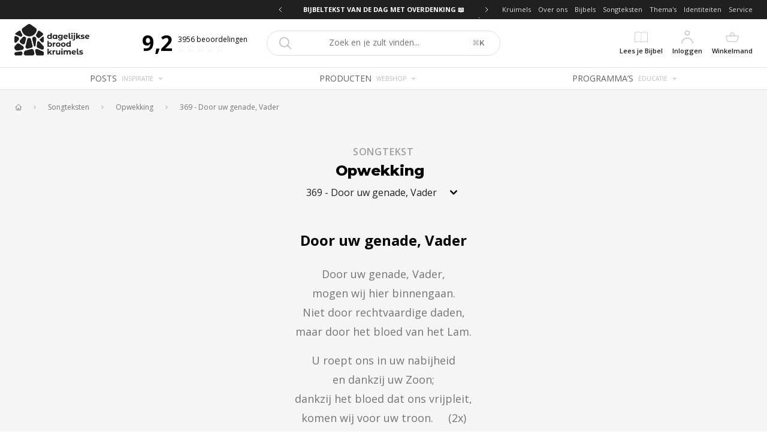

--- FILE ---
content_type: application/javascript; charset=UTF-8
request_url: https://dagelijksebroodkruimels.nl/_next/static/chunks/pages/%5Bcontext%5D/songteksten/%5BlyricBook%5D/%5BlyricBookLyric%5D-7d2bf47762b0e520.js
body_size: 2776
content:
(self.webpackChunk_N_E=self.webpackChunk_N_E||[]).push([[9549],{76489:function(e,n){"use strict";var r=Object.prototype.toString,t=/^[\u0009\u0020-\u007e\u0080-\u00ff]+$/;function i(e){return-1!==e.indexOf("%")?decodeURIComponent(e):e}function c(e){return encodeURIComponent(e)}function s(e,n){try{return n(e)}catch(r){return e}}},84873:function(e,n,r){(window.__NEXT_P=window.__NEXT_P||[]).push(["/[context]/songteksten/[lyricBook]/[lyricBookLyric]",function(){return r(98843)}])},98843:function(e,n,r){"use strict";r.r(n),r.d(n,{__N_SSG:function(){return k},default:function(){return N}});var t=r(26042),i=r(85893),c=r(11163),s=(r(29954),r(57557),r(25814)),l=r(33338),o=r(88907),a=r(2664),d=r(8267),u=r(94184),x=r.n(u),f=r(40563),m=r(41646);var h=(0,f.Z)((0,m.Z)("LyricBookLyric"),(0,a.$j)((function(e,n){return{lyric:e.getIn(["Lyric",n.lyricId]).toJS()}})))((function(e){var n=e.lyric,r=n.contentCompiled;return(0,i.jsxs)("div",{className:"py-12",children:[(0,i.jsx)("h1",{className:"text-2xl font-bold text-center",children:n.name}),(0,i.jsx)("div",{className:"mt-6",children:(0,i.jsx)("div",{className:x()("px-2 md:px-0 text-lg leading-8 font-normal text-gray-600",{"text-center":!0}),children:(0,i.jsx)(d.Z,{source:r})})})]})})),y=r(13626),p=r(50634);var v=(0,m.Z)("LyricBookLyricPageHeader")((function(e){var n=e.title;return(0,i.jsx)("div",{children:(0,i.jsx)("div",{className:"pt-8 space-y-8",children:(0,i.jsxs)("div",{className:"flex flex-col items-center",children:[(0,i.jsx)("div",{className:"text-base leading-6 font-semibold tracking-wider uppercase text-gray-500",children:n}),(0,i.jsx)(p.Z,(0,t.Z)({disabled:!0,type:"primary"},e)),(0,i.jsx)(y.Z,(0,t.Z)({type:"secondary"},e))]})})})}));var j=function(e){return(0,i.jsxs)(i.Fragment,{children:[(0,i.jsxs)("div",{className:"relative bg-gray-100",children:[(0,i.jsx)(s.Z,{}),(0,i.jsxs)(l.Z,{children:[(0,i.jsx)(v,{}),(0,i.jsx)(h,{})]})]}),(0,i.jsx)("div",{className:"mt-12",children:(0,i.jsx)(o.Z,{name:"recordView"})})]})},g=r(11752),b=r.n(g);r(76489),b()().publicRuntimeConfig;var k=!0,N=function(e){return(0,c.useRouter)().isFallback?(0,i.jsx)("div",{className:"fixed inset-0 flex items-center justify-center",children:"Loading..."}):(0,i.jsx)(j,(0,t.Z)({},e))}},8267:function(e,n,r){"use strict";r.d(n,{Z:function(){return d}});var t=r(26042),i=r(69396),c=r(85893),s=(r(67294),r(33659)),l=r(22004),o=r(59368);var a=(0,t.Z)({YoutubeVideo:function(e){var n=e.url,r=e.description;return(0,c.jsxs)("div",{children:[(0,c.jsxs)("div",{className:"bg-gray-100 relative rounded-lg overflow-hidden shadow-md",style:{WebkitMaskImage:"-webkit-radial-gradient(white, black)"},children:[(0,c.jsx)(l.Z,{style:{position:"absolute",top:0,left:0},width:"100%",height:"100%",url:n,controls:!0}),(0,c.jsx)("div",{style:{paddingTop:"56%"}})]}),(0,c.jsx)("div",{className:"flex justify-end",children:r?(0,c.jsx)("div",{className:"mt-1.5 uppercase font-light text-sm text-gray-400",children:r}):null})]})}},o.Z);function d(e){return(0,c.jsx)("div",{children:(0,c.jsx)(s.R,(0,i.Z)((0,t.Z)({},e.source),{components:a}))})}},85310:function(e,n,r){"use strict";r.d(n,{Z:function(){return p}});var t=r(85893),i=r(67294),c=r(26042),s=r(69396),l=r(81385),o=r(63351),a=r(70614),d=r(94680),u=r(67721),x=function(e){var n=(0,i.useState)(!1),r=n[0],x=n[1],f=(0,i.useCallback)((function(){return x(!0)}),[x]),m=(0,i.useCallback)((function(){return x(!1)}),[x]);return(0,t.jsxs)(l.dK,{children:[(0,t.jsx)(o.s,{children:function(n){var t=n.ref;return e.children({ref:t,open:r,onOpen:f,onClose:m})}}),r?(0,t.jsx)(a.r,{placement:e.placement||"top",children:function(n){var r=n.ref,i=n.style,l=n.placement,o=n.arrowProps;return(0,t.jsx)(u.Z,{onClose:function(){return x(!1)},children:(0,t.jsxs)("div",{ref:r,style:(0,s.Z)((0,c.Z)({},i),{zIndex:1300}),"data-placement":l,children:[(0,t.jsx)(d.Z,{placement:l,rounded:e.rounded,children:e.popoverRenderer({onClose:m})}),(0,t.jsx)("div",{ref:o.ref,style:o.style})]})})}}):null]})},f=r(31495);function m(e,n){var r=e.onClick,i=e.children,c=e.disabled;return(0,t.jsxs)("div",{ref:n,onClick:r,className:"flex items-center space-x-1 py-1 px-2 cursor-pointer select-none transition rounded-md hover:bg-gray-100",children:[(0,t.jsx)("div",{className:"text-gray-900",children:i}),c?null:(0,t.jsx)(f.ChevronDownSolidIcon,{className:"h-6"})]})}function h(e,n){var r=e.onClick,i=e.children,c=e.disabled;return(0,t.jsxs)("div",{ref:n,onClick:r,className:"flex items-center space-x-1 py-1 px-2 cursor-pointer select-none transition rounded-md hover:bg-gray-100",children:[(0,t.jsx)("div",{className:"text-2xl font-titles font-bold",children:i}),c?null:(0,t.jsx)(f.ChevronDownSolidIcon,{className:"h-6"})]})}function y(e,n){var r=e.onClick,i=e.children,c=e.open,s=e.disabled;return(0,t.jsxs)("div",{ref:n,onClick:r,className:"flex items-center space-x-1 py-2 px-3 border border-gray-300 cursor-pointer select-none transition bg-white",children:[(0,t.jsx)("div",{className:"flex-grow",children:i}),s?(0,t.jsx)(t.Fragment,{children:c?(0,t.jsx)(f.ChevronUpSolidIcon,{className:"h-6"}):(0,t.jsx)(f.ChevronDownSolidIcon,{className:"h-6"})}):null]})}function p(e){var n=e.type,r=void 0===n?"primary":n,i=e.disabled,c=void 0!==i&&i,s={primary:h,secondary:m,select:y}[r];return(0,t.jsx)(x,{popoverRenderer:e.popoverRenderer,placement:"bottom",rounded:!1,children:function(n){var r=n.ref,i=n.onOpen,l=(n.onClose,n.open);return(0,t.jsx)(s,{ref:r,disabled:c,onClick:c?function(){}:i,open:l,children:e.buttonRenderer()})}})}h=(0,i.forwardRef)(h),m=(0,i.forwardRef)(m),y=(0,i.forwardRef)(y)},13626:function(e,n,r){"use strict";var t=r(85893),i=r(2664),c=r(85310),s=r(43120);function l(e){var n=e.lyricBookLyric;return(0,t.jsx)(s.Z,{href:n.link.href,children:(0,t.jsxs)("a",{className:"flex items-center space-x-1 px-3 py-2 bg-white text-sm",title:n.link.title,onClick:e.onClick,children:[(0,t.jsxs)("div",{className:"flex-grow",children:[n.reference," - ",n.lyricName]}),n.crumbCount?(0,t.jsx)("div",{className:"shrink-0 rounded-full w-4 h-4 bg-gray-50 text-gray-500 flex items-center justify-center",style:{fontSize:9},children:n.crumbCount}):null]})})}l=(0,i.$j)((function(e,n){return{lyricBookLyric:e.getIn(["LyricBookLyric",n.lyricBookLyricId]).toJS()}}))(l);n.Z=(0,i.$j)((function(e,n){var r=e.getIn(["LyricBookLyric",n.lyricBookLyricId]);return{lyricBookLyric:r?r.toJS():null}}))((function(e){var n=e.lyricBookLyric;return(0,t.jsx)(c.Z,{type:e.type,buttonRenderer:function(){return n?(0,t.jsxs)("div",{className:"relative pr-3",children:[n.reference," - ",n.lyricName,n.crumbCount?(0,t.jsx)("div",{className:"absolute top-0 right-0 rounded-full w-4 h-4 shadow-md bg-white text-gray-500 flex items-center justify-center",style:{fontSize:9},children:n.crumbCount}):null]}):(0,t.jsx)("div",{children:"Selecteer lied"})},popoverRenderer:function(n){var r=n.onClose;return(0,t.jsx)("div",{className:"divide-y divide-gray-300 h-[400px] overflow-y-auto",children:e.lyricBookLyrics.map((function(e){return(0,t.jsx)(l,{lyricBookLyricId:e,onClick:function(e){r()}},e)}))})}})}))},50634:function(e,n,r){"use strict";var t=r(85893),i=r(43120),c=r(2664),s=r(85310);function l(e){var n=e.lyricBook;return(0,t.jsx)(i.Z,{href:n.link.href,children:(0,t.jsxs)("a",{className:"flex items-center space-x-1 px-3 py-2 bg-white text-sm",title:n.link.title,children:[(0,t.jsx)("div",{className:"flex-grow",children:n.name}),n.crumbCount?(0,t.jsx)("div",{className:"shrink-0 rounded-full w-4 h-4 bg-gray-50 text-gray-500 flex items-center justify-center",style:{fontSize:9},children:n.crumbCount}):null]})})}l=(0,c.$j)((function(e,n){return{lyricBook:e.getIn(["LyricBook",n.lyricBookId]).toJS()}}))(l);n.Z=(0,c.$j)((function(e,n){var r=e.getIn(["LyricBook",n.lyricBookId]);return{lyricBook:r?r.toJS():null}}))((function(e){var n=e.lyricBook;return(0,t.jsx)(s.Z,{disabled:!0,type:e.type,buttonRenderer:function(){return n?(0,t.jsxs)("div",{className:"relative pr-3",children:[n.name,n.crumbCount?(0,t.jsx)("div",{className:"absolute top-0 right-0 rounded-full w-4 h-4 shadow-md bg-white text-gray-500 flex items-center justify-center",style:{fontSize:9},children:n.crumbCount}):null]}):(0,t.jsx)("div",{children:"Selecteer liedbundel"})},popoverRenderer:function(){return(0,t.jsx)("div",{className:"divide-y divide-gray-300",children:e.lyricBooks.map((function(e){return(0,t.jsx)(l,{lyricBookId:e},e)}))})}})}))},59368:function(e,n,r){"use strict";var t=r(26042),i=r(69396),c=r(85893),s=(r(67294),r(31495)),l={a:function(e){return(0,c.jsx)("a",(0,i.Z)((0,t.Z)({},e),{className:"text-gray-900 font-bold underline"}))},h1:function(e){return(0,c.jsx)("h2",(0,i.Z)((0,t.Z)({},e),{className:"block text-2xl sm:text-3xl leading-8 font-bold text-gray-900 mb-3 mt-6",children:"H1 should not be used, use H2 instead"}))},h2:function(e){return(0,c.jsx)("h2",(0,i.Z)((0,t.Z)({},e),{className:"block text-2xl leading-8 font-semibold text-gray-900 mb-3 mt-6"}))},h3:function(e){return(0,c.jsx)("h2",(0,i.Z)((0,t.Z)({},e),{className:"block text-1xl leading-8 font-semibold text-gray-900 mb-3 mt-6"}))},ul:function(e){return(0,c.jsx)("ul",(0,i.Z)((0,t.Z)({},e),{className:"my-8"}))},strong:function(e){return(0,c.jsx)("strong",(0,i.Z)((0,t.Z)({},e),{className:"font-bold text-gray-900"}))},li:function(e){return(0,c.jsxs)("li",(0,i.Z)((0,t.Z)({},e),{className:"text-base pl-6 pb-4 relative",children:[(0,c.jsx)(s.CheckmarkIcon,{className:"absolute left-0 top-2 w-[14px] h-[14px]"}),e.children]}))},p:function(e){var n=e.children;return(0,c.jsx)("p",{className:"mb-4 text-lg leading-8 text-gray-600 whitespace-pre-wrap",children:n})},quote:function(e){return(0,c.jsx)("q",{className:"text-3xl font-light py-6 md:py-12 block",children:e.children})}};n.Z=l}},function(e){e.O(0,[6707,7095,1294,9424,9653,9774,2888,179],(function(){return n=84873,e(e.s=n);var n}));var n=e.O();_N_E=n}]);

--- FILE ---
content_type: application/javascript; charset=UTF-8
request_url: https://dagelijksebroodkruimels.nl/_next/static/chunks/9653-99aea2a89cf4310f.js
body_size: 3490
content:
"use strict";(self.webpackChunk_N_E=self.webpackChunk_N_E||[]).push([[9653],{25814:function(e,r,t){var n=t(85893),a=t(41664),l=t.n(a),s=t(41646);r.Z=(0,s.Z)("Breadcrumbs")((function(e){var r=e.breadcrumbs;return(0,n.jsx)("div",{className:"px-4 py-4 md:px-6 md:py-6 border-b border-gray-300 md:border-0 max-w-7xl mx-auto overflow-x-auto",children:(0,n.jsx)("nav",{className:"flex","aria-label":"Breadcrumb",children:(0,n.jsx)("ol",{className:"flex items-center space-x-2 md:space-x-4",children:r.map((function(e,r){return(0,n.jsx)("li",{children:(0,n.jsxs)("div",{className:"flex items-center",children:[0!==r?(0,n.jsxs)("svg",{className:"flex-shrink-0 h-3 w-3 text-gray-400",viewBox:"0 0 10 10",fill:"none",xmlns:"http://www.w3.org/2000/svg",children:["\\",(0,n.jsx)("path",{fillRule:"evenodd",clipRule:"evenodd",d:"M3.646 7.354a.5.5 0 0 1 0-.708L5.293 5 3.646 3.354a.5.5 0 1 1 .708-.708l2 2a.5.5 0 0 1 0 .708l-2 2a.5.5 0 0 1-.708 0Z",fill:"currentColor"})]}):null,(0,n.jsx)(l(),{href:e.href,children:0===r?(0,n.jsxs)("a",{className:"text-gray-600 hover:text-gray-400",title:e.title,children:[(0,n.jsx)("svg",{className:"flex-shrink-0 h-3 w-3",viewBox:"0 0 12 12",fill:"none",xmlns:"http://www.w3.org/2000/svg",children:(0,n.jsx)("path",{d:"m2 5.8 1.067-1.067m0 0L6.8 1l3.733 3.733m-7.466 0v5.334c0 .294.238.533.533.533h1.6m5.333-5.867L11.6 5.8m-1.067-1.067v5.334A.533.533 0 0 1 10 10.6H8.4m-3.2 0a.533.533 0 0 0 .533-.533V7.933c0-.294.24-.533.534-.533h1.066c.295 0 .534.239.534.533v2.134c0 .294.238.533.533.533m-3.2 0h3.2",stroke:"currentColor",strokeWidth:".9",strokeLinecap:"round",strokeLinejoin:"round"})}),(0,n.jsx)("span",{className:"sr-only",children:"Home"})]}):(0,n.jsx)("a",{className:"ml-2 md:ml-4 text-xs leading-none font-normal text-gray-600 hover:text-gray-900 transition-all duration-300 whitespace-nowrap",title:e.title,children:e.name})})]})},"".concat(e.href,"-").concat(r))}))})})})}))},88907:function(e,r,t){t.d(r,{Z:function(){return S}});var n=t(26042),a=t(69396),l=t(85893),s=t(11355),i=t(85479),o=t(94184),c=t.n(o),d=t(33338),x=t(43120),m=t(31495),u=t(98913),h=t.n(u),p=t(2664);var f=(0,p.$j)((function(e,r){var t=e.getIn(["RecordView","recordView"]).toJS(),l=t.pageCount,s=t.page,i=t.pathname,o=t.query,c=h()(l).map((function(e){var r=(0,a.Z)((0,n.Z)({},o),{page:e+1}),t=s===r.page;return 1===r.page&&delete r.page,{name:e+1,active:t,link:{pathname:i,query:r}}}));return{items:c,prevItem:s>1?c[s-2]:null,nextItem:s<l?c[s]:null}}))((function(e){var r=e.prevItem,t=e.nextItem,n=e.items,a=function(e){return e.map((function(e){return(0,l.jsx)(x.Z,{href:e.link,children:(0,l.jsx)("a",{className:c()({"border-transparent text-gray-600 hover:text-gray-900 hover:border-gray-300 border-t-2 pt-4 px-4 inline-flex items-center text-sm font-semibold  transition-all duration-300":!e.active,"border-black text-gray-900 border-t-2 pt-4 px-4 inline-flex items-center text-sm font-semibold ":e.active}),children:e.name})},e.name)}))};return(0,l.jsxs)("nav",{className:"border-t border-gray-300 px-4 flex items-center justify-between sm:px-0",children:[(0,l.jsx)("div",{className:"-mt-px w-0 flex-1 flex",children:r?(0,l.jsx)(x.Z,{href:r.link,children:(0,l.jsxs)("a",{className:"border-t-2 border-transparent pt-4 pr-1 inline-flex items-center text-sm font-semibold text-gray-900 hover:text-gray-700 hover:border-gray-700 group transition-all duration-300",rel:"prev",children:[(0,l.jsx)(m.ArrowNarrowLeftSolidIcon,{className:"mr-3 Outlineh-5 w-5 text-gray-900 group-hover:text-gray-700","aria-hidden":"true"}),"Vorige"]})}):null}),(0,l.jsx)("div",{className:"hidden md:-mt-px md:flex",children:n.length>6?(0,l.jsxs)(l.Fragment,{children:[a(n.slice(0,3)),(0,l.jsx)("span",{className:"border-transparent text-gray-500 border-t-2 pt-4 px-4 inline-flex items-center text-sm font-semibold",children:"..."}),a(n.slice(n.length-3))]}):(0,l.jsx)(l.Fragment,{children:a(n)})}),(0,l.jsx)("div",{className:"-mt-px w-0 flex-1 flex justify-end",children:t?(0,l.jsx)(x.Z,{href:t.link,children:(0,l.jsxs)("a",{className:"border-t-2 border-transparent pt-4 pl-1 inline-flex items-center text-sm font-semibold text-gray-900 hover:text-gray-700 hover:border-gray-700 group transition-all duration-300",rel:"next",children:["Volgende",(0,l.jsx)(m.ArrowNarrowRightSolidIcon,{className:"ml-3 h-5 w-5 text-gray-900 group-hover:text-gray-700","aria-hidden":"true"})]})}):null})]})})),g=t(99424);function v(e){var r=e.viewType,t=e.displayType,n=e.recordRefs,a={default:"grid-cols-2 md:grid-cols-3 gap-8",identity:"grid-cols-2 md:grid-cols-6 gap-2 gap-y-6"},s=a[t]||a.default;return(0,l.jsx)("div",{className:c()("grid order-4 @container",s),children:n.map((function(e){return(0,l.jsx)(g.Z,{viewType:r,displayType:t,recordRefId:e},e)}))})}function y(e){var r=e.viewType,t=e.recordRefs,n=e.itemList;return(0,l.jsx)("div",{className:"space-y-8 order-3 @container",children:t.map((function(e){return(0,l.jsx)(g.Z,{viewType:r,recordRefId:e,itemList:n},e)}))})}var j=t(65907);function b(e){var r=c()("flex items-center space-x-1 border rounded-md px-2 py-1 group select-none",e.active?"border-gray-900":"border-gray-300",e.active?null:"group cursor-pointer"),t=(0,l.jsxs)(l.Fragment,{children:[(0,l.jsx)("div",{className:c()(e.active?null:"group-hover:underline"),children:e.name}),(0,l.jsxs)("div",{className:"text-gray-500 text-xxs",children:["(",e.count,")"]})]});return e.active?(0,l.jsx)("div",{className:r,children:t}):(0,l.jsx)(x.Z,{href:e.link.href,children:(0,l.jsx)("a",{className:r,children:t})})}function w(e){return(0,l.jsx)(b,{link:e.link,count:e.count,active:e.active,name:e.label.name})}w=(0,p.$j)((function(e,r){return{label:e.getIn(["Label",r.labelId]).toJS()}}))(w);var N={Identity:(0,p.$j)((function(e,r){var t=e.getIn(["Identity",r.recordId]).toJS(),n=e.getIn(["Image",t.image]);return{identity:t,image:n?n.toJS():null}}))((function(e){var r=e.identity,t=e.image,n=(e.recordCountByLabel,e.labels,r.name);return(0,l.jsxs)("div",{className:"space-y-2 w-full",children:[(0,l.jsx)("div",{children:(0,l.jsx)("h1",{className:"font-semibold text-3xl sm:text-4xl text-ellipsis overflow-hidden",children:n})}),(0,l.jsxs)("div",{className:"flex space-x-4 w-full",children:[(0,l.jsx)("div",{className:c()("w-24 h-24 shrink-0 relative ring-1 ring-white inline-block overflow-hidden rounded-full bg-white bg-gradient-to-b from-gray-50 to-gray-200"),children:t?(0,l.jsx)(j.Z,{image:t,placeholder:"blur",layout:"fill",className:"absolute top-0 right-0 bottom-0 left-0 object-cover object-center"}):(0,l.jsx)(m.NoAvatarIcon,{className:"absolute inset-0"})}),(0,l.jsxs)("div",{className:"space-y-2 flex-grow",children:[(0,l.jsx)("div",{className:"text-gray-600 whitespace-pre-wrap",children:r.description}),null]})]})]})})),PresetType:function(e){return(0,l.jsxs)("div",{children:[(0,l.jsx)("div",{children:"PresetTypeRecordViewHeader"}),(0,l.jsx)("pre",{children:JSON.stringify(e.header,null,2)})]})}};function k(e){var r=N[e.recordType];return(0,l.jsx)(r,(0,n.Z)({},e))}var C=t(11163),I=t.n(C),Z=t(67294),R=t(40563),L=t(41646),T=t(98432);function V(e){var r=e.value,t=e.onChange;return(0,l.jsxs)("button",{type:"button",className:"w-[22px] h-[22px] flex items-center justify-center text-gray-700 hover:opacity-50",onClick:function(){t("gallery"===r?"list":"gallery")},children:["list"===r?(0,l.jsx)(m.GalleryViewIcon,{className:"h-[22px]"}):null,"gallery"===r?(0,l.jsx)(m.ListViewIcon,{className:"h-[22px]"}):null]})}var S=(0,R.Z)((0,L.Z)("RecordView"),(0,p.$j)((function(e,r){var t=e.getIn(["Page","page"]).toJS(),n=e.getIn(["RecordView","recordView"]).toJS(),a=n.header,l=n.displayType,s=n.totalCount,i=n.pageCount;return{page:t,recordView:n,header:a,recordRefs:n.recordRefs,displayType:l,totalCount:s,categoryName:n.categoryName,pageCount:i,recentlyArrivedLink:n.recentlyArrivedLink}})))((function(e){var r=e.header,t=e.pageCount,o=e.beforeRenderer,u=e.page,h=e.recordRefs,p=(0,Z.useState)(!1),g=p[0],j=p[1],b=(0,Z.useState)(!1),w=b[0],N=b[1],C=(0,Z.useState)("list"),R=C[0],L=C[1],S=(0,T.U)(),F={id:u.origin,name:u.name};return(0,Z.useEffect)((function(){return F&&S("view_item_list",{recordRefs:h,item_list_id:F.id,item_list_name:F.name}),function(){}}),[]),(0,Z.useEffect)((function(){I().onRouteChangeStart=function(){N(!0)},I().onRouteChangeComplete=function(){N(!1)},I().onRouteChangeError=function(){}})),(0,l.jsxs)(d.Z,{className:"relative pb-12",children:[(0,l.jsx)(s.u.Root,{show:g,as:Z.Fragment,children:(0,l.jsxs)(i.V,{as:"div",className:"fixed inset-0 flex z-[9999] lg:hidden",onClose:j,children:[(0,l.jsx)(s.u.Child,{as:Z.Fragment,enter:"transition-opacity ease-linear duration-300",enterFrom:"opacity-0",enterTo:"opacity-100",leave:"transition-opacity ease-linear duration-300",leaveFrom:"opacity-100",leaveTo:"opacity-0",children:(0,l.jsx)(i.V.Overlay,{className:"fixed inset-0 bg-gray-900 bg-opacity-25"})}),(0,l.jsx)(s.u.Child,{as:Z.Fragment,enter:"transition ease-in-out duration-300 transform",enterFrom:"translate-x-full",enterTo:"translate-x-0",leave:"transition ease-in-out duration-300 transform",leaveFrom:"translate-x-0",leaveTo:"translate-x-full",children:(0,l.jsx)("div",{className:"ml-auto relative max-w-md w-full h-full bg-white shadow-xl py-4 pb-12 flex flex-col overflow-y-auto",children:(0,l.jsxs)("div",{className:"px-4 flex items-center justify-between",children:[(0,l.jsx)("h2",{className:"text-lg font-semibold text-gray-900",children:"Filters"}),(0,l.jsxs)("button",{type:"button",className:"-mr-2 w-10 h-10 bg-white p-2 rounded-md flex items-center justify-center text-gray-400",onClick:function(){return j(!1)},children:[(0,l.jsx)("span",{className:"sr-only",children:"Close menu"}),(0,l.jsx)(m.XOutlineIcon,{className:"h-6 w-6","aria-hidden":"true"})]})]})})})]})}),r?(0,l.jsx)("div",{className:"pb-4",children:(0,l.jsx)(k,(0,n.Z)({},r))}):null,(0,l.jsx)("div",{className:"md:flex md:space-x-4",children:(0,l.jsxs)("div",{className:"flex flex-col flex-grow min-w-0",children:[o?o():null,(0,l.jsxs)(l.Fragment,{children:[e.recentlyArrivedLink?(0,l.jsx)("div",{className:"flex items-center pb-4",children:(0,l.jsx)(x.Z,{href:e.recentlyArrivedLink.href,children:(0,l.jsxs)("a",{className:"inline-flex items-center space-x-2 py-1 px-2 md:px-6 md:py-2 bg-gray-200 rounded-full text-xs md:text-sm whitespace-nowrap",children:[(0,l.jsx)(m.CalendarOpenIcon,{className:"h-5"}),(0,l.jsx)("div",{children:"Nieuw binnen"})]})})}):null,(0,l.jsxs)("div",{className:"mb-4 flex items-center space-x-4 md:space-x-8",children:[(0,l.jsxs)("div",{className:"text-xs md:text-sm font-semibold leading-5 text-gray-700 flex-shrink-0",children:[e.totalCount," ",e.categoryName?e.categoryName:"Kruimels"]}),(0,l.jsx)("div",{className:"w-full border-t border-gray-300"}),(0,l.jsx)(V,{value:R,onChange:function(e){return L(e)}})]}),(0,l.jsxs)("div",{className:"mt-4",children:["gallery"===R?(0,l.jsx)(v,(0,a.Z)((0,n.Z)({},e),{viewType:R,itemList:F})):null,"list"===R?(0,l.jsx)(y,(0,a.Z)((0,n.Z)({},e),{viewType:R,itemList:F})):null]}),t>1?(0,l.jsx)("div",{className:"mt-12 order-5",children:(0,l.jsx)(f,{})}):null]})]})}),(0,l.jsx)("div",{className:c()("absolute inset-0 bg-white opacity-50",{invisible:!w})})]})}))}}]);

--- FILE ---
content_type: application/javascript; charset=UTF-8
request_url: https://dagelijksebroodkruimels.nl/_next/static/chunks/pages/%5Bcontext%5D-b41544efbad81965.js
body_size: 19770
content:
(self.webpackChunk_N_E=self.webpackChunk_N_E||[]).push([[2198],{86402:function(e,t,n){(window.__NEXT_P=window.__NEXT_P||[]).push(["/[context]",function(){return n(37804)}])},37804:function(e,t,n){"use strict";n.r(t),n.d(t,{__N_SSG:function(){return ye},default:function(){return ke}});var s=n(26042),r=n(85893),a=n(11163),i=(n(29954),n(57557),n(94184)),l=n.n(i),d=(n(4159),n(33338)),o=(n(16510),n(65907)),c=n(43120),m=(n(20587),n(69396)),x=n(11445),u=n(30278),h=n(99424),g=n(2664),p=n(46066),j=n(41646);function v(e){var t=e.label,n=(t.href,t.name),s=t.icon,a=t.emoji,i=t.color,l=null;return s&&(l=(0,r.jsx)("img",{src:s,className:"h-3 w-3"})),a&&(l=(0,r.jsx)("span",{className:"h-4 w-4 text-xs flex items-center justify-center",children:a})),i&&(l=(0,r.jsx)("div",{className:"h-4 w-4 text-xs flex items-center justify-center",children:(0,r.jsx)("div",{className:"rounded-full w-3 h-3",style:{backgroundColor:i}})})),(0,r.jsxs)("div",{className:"whitespace-nowrap flex items-center space-x-1 font-semibold select-none text-xs bg-gray-200 hover:bg-gray-300 rounded-full px-3 py-1 cursor-pointer text-gray-900 transition-all duration-300",children:[l,(0,r.jsx)("div",{children:n})]})}function f(e){var t=e.name,n=e.labelIds;return(0,r.jsxs)("div",{className:"flex items-center space-x-2",children:[(0,r.jsxs)("div",{className:"text-sm leading-5 font-normal uppercase",children:[t,":"]}),(0,r.jsx)("div",{className:"flex items-center space-x-1",children:n.map((function(e){return(0,r.jsx)(v,{labelId:e},e)}))})]})}v=(0,g.$j)((function(e,t){return{label:e.getIn(["Label",t.labelId]).toJS()}}))(v);(0,j.Z)("RecordSlider")((function(e){var t,n,a=e.heading,i=e.discoverLabels,l=e.recordRefs,d=(null===e||void 0===e||null===(t=e.settings)||void 0===t?void 0:t.slidesToShow)||5,o={arrows:!0,dots:!0,infinite:!0,speed:500,slidesToShow:d,slidesToScroll:(null===e||void 0===e||null===(n=e.settings)||void 0===n?void 0:n.slidesToScroll)||d,initialSlide:0,mobileFirst:!0,nextArrow:(0,r.jsx)(u.g,{position:"top-1/2"}),prevArrow:(0,r.jsx)(u.$,{position:"top-1/2"}),responsive:[{breakpoint:1024,settings:{slidesToShow:3,slidesToScroll:3,infinite:!0,dots:!0}},{breakpoint:480,settings:{slidesToShow:2,slidesToScroll:2}}]};return(0,r.jsxs)("div",{className:"RecordSlider",children:[(0,r.jsx)(x.Z,(0,s.Z)({},a)),(0,r.jsxs)("div",{className:"relative",children:[(0,r.jsx)("div",{className:"lg:-mx-2 px-2 md:px-4 lg:px-0 pb-12",children:(0,r.jsx)(p.Z,(0,m.Z)((0,s.Z)({},o),{className:"h-full",children:l.map((function(e){return(0,r.jsx)("div",{className:"p-2 flex items-center h-full",children:(0,r.jsx)(h.Z,{viewType:"gallery",recordRefId:e,horizontalScrollEnabled:!1,theme:"gray"},e)},e)}))}))}),i?(0,r.jsx)("div",{className:"px-2 md:px-4 lg:px-0 border-t border-gray-300 pt-4 pb-3",children:(0,r.jsx)(f,(0,s.Z)({},i))}):null]})]})}));var b=n(67294);function w(e){var t=e.onLoaded,n=(0,b.useState)(!1),s=n[0],r=n[1];return(0,b.useEffect)((function(){s||(r(!0),t&&t())}),[s]),s?e.children:null}var N=n(88494);function y(e){var t=e.review;return(0,r.jsxs)("div",{className:"p-6 md:p-8 md:pt-14 border border-gray-300 bg-white h-full flex flex-col justify-between",children:[(0,r.jsxs)("div",{children:[(0,r.jsx)("div",{className:"font-normal font-titles text-[88px] leading-7 md:leading-10 pt-4",children:"\u201c"}),(0,r.jsx)("div",{className:"text-gray-600 text-base md:text-lg md:leading-8 pb-8",children:t.description})]}),(0,r.jsxs)("div",{className:"flex items-center",children:[(0,r.jsx)("div",{className:"h-14 w-14 rounded-full overflow-hidden relative mr-4",children:(0,r.jsx)(o.Z,{image:t.image,placeholder:"blur",layout:"fill",objectFit:"contain",objectPosition:"center",className:"absolute top-0 right-0 bottom-0 left-0"})}),(0,r.jsxs)("div",{children:[(0,r.jsx)("div",{className:"uppercase text-xxs font-regular tracking-wider",children:t.author}),(0,r.jsxs)("div",{className:"flex items-center",children:[(0,r.jsx)("svg",{className:"w-5 h-5 text-gray-300",fill:"currentColor",viewBox:"0 0 20 20",xmlns:"http://www.w3.org/2000/svg",children:(0,r.jsx)("path",{d:"M9.049 2.927c.3-.921 1.603-.921 1.902 0l1.07 3.292a1 1 0 00.95.69h3.462c.969 0 1.371 1.24.588 1.81l-2.8 2.034a1 1 0 00-.364 1.118l1.07 3.292c.3.921-.755 1.688-1.54 1.118l-2.8-2.034a1 1 0 00-1.175 0l-2.8 2.034c-.784.57-1.838-.197-1.539-1.118l1.07-3.292a1 1 0 00-.364-1.118L2.98 8.72c-.783-.57-.38-1.81.588-1.81h3.461a1 1 0 00.951-.69l1.07-3.292z"})}),(0,r.jsx)("svg",{className:"w-5 h-5 text-gray-300",fill:"currentColor",viewBox:"0 0 20 20",xmlns:"http://www.w3.org/2000/svg",children:(0,r.jsx)("path",{d:"M9.049 2.927c.3-.921 1.603-.921 1.902 0l1.07 3.292a1 1 0 00.95.69h3.462c.969 0 1.371 1.24.588 1.81l-2.8 2.034a1 1 0 00-.364 1.118l1.07 3.292c.3.921-.755 1.688-1.54 1.118l-2.8-2.034a1 1 0 00-1.175 0l-2.8 2.034c-.784.57-1.838-.197-1.539-1.118l1.07-3.292a1 1 0 00-.364-1.118L2.98 8.72c-.783-.57-.38-1.81.588-1.81h3.461a1 1 0 00.951-.69l1.07-3.292z"})}),(0,r.jsx)("svg",{className:"w-5 h-5 text-gray-300",fill:"currentColor",viewBox:"0 0 20 20",xmlns:"http://www.w3.org/2000/svg",children:(0,r.jsx)("path",{d:"M9.049 2.927c.3-.921 1.603-.921 1.902 0l1.07 3.292a1 1 0 00.95.69h3.462c.969 0 1.371 1.24.588 1.81l-2.8 2.034a1 1 0 00-.364 1.118l1.07 3.292c.3.921-.755 1.688-1.54 1.118l-2.8-2.034a1 1 0 00-1.175 0l-2.8 2.034c-.784.57-1.838-.197-1.539-1.118l1.07-3.292a1 1 0 00-.364-1.118L2.98 8.72c-.783-.57-.38-1.81.588-1.81h3.461a1 1 0 00.951-.69l1.07-3.292z"})}),(0,r.jsx)("svg",{className:"w-5 h-5 text-gray-300",fill:"currentColor",viewBox:"0 0 20 20",xmlns:"http://www.w3.org/2000/svg",children:(0,r.jsx)("path",{d:"M9.049 2.927c.3-.921 1.603-.921 1.902 0l1.07 3.292a1 1 0 00.95.69h3.462c.969 0 1.371 1.24.588 1.81l-2.8 2.034a1 1 0 00-.364 1.118l1.07 3.292c.3.921-.755 1.688-1.54 1.118l-2.8-2.034a1 1 0 00-1.175 0l-2.8 2.034c-.784.57-1.838-.197-1.539-1.118l1.07-3.292a1 1 0 00-.364-1.118L2.98 8.72c-.783-.57-.38-1.81.588-1.81h3.461a1 1 0 00.951-.69l1.07-3.292z"})}),(0,r.jsx)("svg",{className:"w-5 h-5 text-gray-300",fill:"currentColor",viewBox:"0 0 20 20",xmlns:"http://www.w3.org/2000/svg",children:(0,r.jsx)("path",{d:"M9.049 2.927c.3-.921 1.603-.921 1.902 0l1.07 3.292a1 1 0 00.95.69h3.462c.969 0 1.371 1.24.588 1.81l-2.8 2.034a1 1 0 00-.364 1.118l1.07 3.292c.3.921-.755 1.688-1.54 1.118l-2.8-2.034a1 1 0 00-1.175 0l-2.8 2.034c-.784.57-1.838-.197-1.539-1.118l1.07-3.292a1 1 0 00-.364-1.118L2.98 8.72c-.783-.57-.38-1.81.588-1.81h3.461a1 1 0 00.951-.69l1.07-3.292z"})})]})]})]})]})}function k(e){return(0,r.jsx)("div",{className:"border border-gray-300 bg-white h-full flex items-center justify-center",children:(0,r.jsxs)("div",{className:"space-y-2 flex flex-col items-center w-full ",children:[(0,r.jsxs)("div",{className:"relative w-full flex items-center justify-center mb-12 mt-6",children:[(0,r.jsx)("div",{className:"w-full h-[1px] absolute top-[65px] bg-gray-300 z-00"}),(0,r.jsx)("div",{className:"w-[110px] h-[110px] rounded-full bg-gray-900 text-white flex items-center justify-center text-4xl font-extrabold z-10",children:e.rating.averageRatingFormatted})]}),(0,r.jsxs)("div",{className:"flex items-center",children:[(0,r.jsx)("svg",{className:"w-5 h-5 text-gray-300",fill:"currentColor",viewBox:"0 0 20 20",xmlns:"http://www.w3.org/2000/svg",children:(0,r.jsx)("path",{d:"M9.049 2.927c.3-.921 1.603-.921 1.902 0l1.07 3.292a1 1 0 00.95.69h3.462c.969 0 1.371 1.24.588 1.81l-2.8 2.034a1 1 0 00-.364 1.118l1.07 3.292c.3.921-.755 1.688-1.54 1.118l-2.8-2.034a1 1 0 00-1.175 0l-2.8 2.034c-.784.57-1.838-.197-1.539-1.118l1.07-3.292a1 1 0 00-.364-1.118L2.98 8.72c-.783-.57-.38-1.81.588-1.81h3.461a1 1 0 00.951-.69l1.07-3.292z"})}),(0,r.jsx)("svg",{className:"w-5 h-5 text-gray-300",fill:"currentColor",viewBox:"0 0 20 20",xmlns:"http://www.w3.org/2000/svg",children:(0,r.jsx)("path",{d:"M9.049 2.927c.3-.921 1.603-.921 1.902 0l1.07 3.292a1 1 0 00.95.69h3.462c.969 0 1.371 1.24.588 1.81l-2.8 2.034a1 1 0 00-.364 1.118l1.07 3.292c.3.921-.755 1.688-1.54 1.118l-2.8-2.034a1 1 0 00-1.175 0l-2.8 2.034c-.784.57-1.838-.197-1.539-1.118l1.07-3.292a1 1 0 00-.364-1.118L2.98 8.72c-.783-.57-.38-1.81.588-1.81h3.461a1 1 0 00.951-.69l1.07-3.292z"})}),(0,r.jsx)("svg",{className:"w-5 h-5 text-gray-300",fill:"currentColor",viewBox:"0 0 20 20",xmlns:"http://www.w3.org/2000/svg",children:(0,r.jsx)("path",{d:"M9.049 2.927c.3-.921 1.603-.921 1.902 0l1.07 3.292a1 1 0 00.95.69h3.462c.969 0 1.371 1.24.588 1.81l-2.8 2.034a1 1 0 00-.364 1.118l1.07 3.292c.3.921-.755 1.688-1.54 1.118l-2.8-2.034a1 1 0 00-1.175 0l-2.8 2.034c-.784.57-1.838-.197-1.539-1.118l1.07-3.292a1 1 0 00-.364-1.118L2.98 8.72c-.783-.57-.38-1.81.588-1.81h3.461a1 1 0 00.951-.69l1.07-3.292z"})}),(0,r.jsx)("svg",{className:"w-5 h-5 text-gray-300",fill:"currentColor",viewBox:"0 0 20 20",xmlns:"http://www.w3.org/2000/svg",children:(0,r.jsx)("path",{d:"M9.049 2.927c.3-.921 1.603-.921 1.902 0l1.07 3.292a1 1 0 00.95.69h3.462c.969 0 1.371 1.24.588 1.81l-2.8 2.034a1 1 0 00-.364 1.118l1.07 3.292c.3.921-.755 1.688-1.54 1.118l-2.8-2.034a1 1 0 00-1.175 0l-2.8 2.034c-.784.57-1.838-.197-1.539-1.118l1.07-3.292a1 1 0 00-.364-1.118L2.98 8.72c-.783-.57-.38-1.81.588-1.81h3.461a1 1 0 00.951-.69l1.07-3.292z"})}),(0,r.jsx)("svg",{className:"w-5 h-5 text-gray-300",fill:"currentColor",viewBox:"0 0 20 20",xmlns:"http://www.w3.org/2000/svg",children:(0,r.jsx)("path",{d:"M9.049 2.927c.3-.921 1.603-.921 1.902 0l1.07 3.292a1 1 0 00.95.69h3.462c.969 0 1.371 1.24.588 1.81l-2.8 2.034a1 1 0 00-.364 1.118l1.07 3.292c.3.921-.755 1.688-1.54 1.118l-2.8-2.034a1 1 0 00-1.175 0l-2.8 2.034c-.784.57-1.838-.197-1.539-1.118l1.07-3.292a1 1 0 00-.364-1.118L2.98 8.72c-.783-.57-.38-1.81.588-1.81h3.461a1 1 0 00.951-.69l1.07-3.292z"})})]}),(0,r.jsx)("div",{className:"text-gray-600",children:e.rating.numberReviews}),(0,r.jsx)("div",{children:(0,r.jsxs)("a",{href:e.rating.viewReviewUrl,target:"_blank",className:"uppercase text-xxs hover:underline",children:["> ","bekijk alle"]})})]})})}(0,j.Z)("ReviewSection")((function(e){var t=(0,b.useRef)(),n=e.reviews,a=(0,b.useCallback)((function(){return t.current.slidePrev()}),[t]),i=(0,b.useCallback)((function(){return t.current.slideNext()}),[t]);return(0,r.jsx)("div",{className:"bg-gray-100 py-16 md:py-32 md:pb-40 overflow-hidden",children:(0,r.jsxs)(d.Z,{className:"pr-0",children:[(0,r.jsx)("div",{className:"flex items-center",children:(0,r.jsxs)("div",{className:"ml-auto flex items-center space-x-4",children:[(0,r.jsx)("button",{type:"button",className:"flex items-center justify-center w-[44px] h-[44px] rounded-full bg-white border border-gray-400 cursor-pointer hover:bg-gray-900 hover:text-white hover:border-gray-900",onClick:a,children:"<"}),(0,r.jsx)("button",{type:"button",className:"flex items-center justify-center w-[44px] h-[44px] rounded-full bg-white border border-gray-400 cursor-pointer hover:bg-gray-900 hover:text-white hover:border-gray-900",onClick:i,children:">"})]})}),(0,r.jsx)("div",{className:"mt-6 w-[calc(100%+25vw)]",children:(0,r.jsx)(w,{children:(0,r.jsxs)(N.tq,{onSwiper:function(e){return t.current=e},slidesPerView:1.25,slidesPerGroup:1.25,spaceBetween:30,loop:!0,breakpoints:{768:{slidesPerView:2,slidesPerGroup:1},1440:{slidesPerView:3,slidesPerGroup:1}},children:[n.map((function(e,t){return(0,r.jsx)(N.o5,{className:"h-auto",children:(0,r.jsx)(y,{review:e})},t)})),(0,r.jsx)(N.o5,{className:"h-auto",children:(0,r.jsx)(k,(0,s.Z)({},e))})]})})})]})})}));var C=n(53575),S=n(31495),Z=n(87833),_=n(18945),I={ButtonSlider:C.Z,LinkListColumns:_.Z};function z(e){var t=e.placeholder,n=(0,b.useState)(!1),s=n[0],a=n[1];return(0,r.jsxs)("div",{className:"w-full relative",children:[(0,r.jsx)("input",{onFocus:function(){return a(!0)},onBlur:function(){return a(!1)},className:"text-sm w-full rounded-full border border-gray-300 px-6 py-3 text-center focus:outline-none focus:border-gray-900",placeholder:t}),(0,r.jsx)(S.SearchOutlineIcon,{className:l()("h-5 absolute top-1/2 -mt-2.5 right-5",s?"text-gray-900":"text-gray-300")})]})}(0,j.Z)("SearchHomeSection")((function(e){return(0,r.jsx)("div",{className:"",children:(0,r.jsxs)(d.Z,{className:"bg-gray-100 py-32",children:[(0,r.jsx)("div",{className:"absolute w-0 h-0 top-0 left-1/2 -translate-x-1/2 z-10 border-transparent border-t-white border-[2rem]"}),(0,r.jsx)("div",{className:"text-4xl font-titles font-semibold tracking-wider text-center",children:e.name}),(0,r.jsx)("div",{className:"mt-8 space-y-8",children:e.rows.map((function(e,t){var n=I[e.type];return(0,r.jsxs)("div",{children:[(0,r.jsxs)("div",{className:"flex items-center justify-between",children:[(0,r.jsx)("div",{className:"flex-1"}),(0,r.jsxs)("div",{className:"flex-2 flex items-center space-x-2 flex-grow flex-shrink-0 justify-center text-gray-500",children:[(0,r.jsx)("div",{className:"text-xs leading-4 font-semibold tracking-wider uppercase",children:e.name}),e.description?(0,r.jsx)(Z.Z,{source:e.description}):null]}),(0,r.jsx)("div",{className:"flex-1 flex justify-end",children:e.more?(0,r.jsx)(c.Z,{href:e.more.href,children:(0,r.jsx)("a",{className:"text-xxs font-bold uppercase",children:e.more.name})}):null})]}),(0,r.jsx)("div",{className:"mt-4 px-4",children:(0,r.jsx)(n,(0,s.Z)({},e))})]},t)}))}),(0,r.jsx)("div",{className:"mt-8",children:(0,r.jsxs)("div",{className:"mx-auto max-w-md flex flex-col items-center",children:[(0,r.jsx)(z,(0,s.Z)({},e.searchBox)),(0,r.jsx)("div",{className:"mt-2 text-gray-500 text-sm",children:e.searchBox.footer})]})})]})})})),n(12223);var D=n(38909),B=n(965),L=n(47568),E=n(14924),T=n(20414),F=n(8100),A=function(e){return function(){var t=(0,L.Z)((function(t){var n,r;return(0,T.__generator)(this,(function(a){switch(a.label){case 0:return n=t.intentType,e.setState((0,m.Z)((0,s.Z)({},e.state),{status:"verifying"})),[4,e.dispatch({type:"requestTokenForLoginSession",payload:{id:e.state.loginSession.id,intentType:n,extended:e.signInForm.data.extended}})];case 1:return!(r=a.sent())||"SIGN_IN_WITH_EMAIL"!==r.type&&"SIGN_UP_WITH_EMAIL"!==r.type||e.setState((0,m.Z)((0,s.Z)({},e.state),{status:"verifying",loginSession:r})),[2]}}))}));return function(e){return t.apply(this,arguments)}}()},U=function(e){return(0,L.Z)((function(){var t,n,s;return(0,T.__generator)(this,(function(r){switch(r.label){case 0:return r.trys.push([0,2,,3]),[4,e.dispatch({type:"verifyLoginSession",payload:{id:e.state.loginSession.id}})];case 1:return t=r.sent(),n=t.status,s=t.returnUrl,"AUTHENTICATED"===n&&e.router.push(s||"/"),[3,3];case 2:return r.sent(),[3,3];case 3:return[2]}}))}))},P=function(e){return function(){var t=(0,L.Z)((function(t){var n,r,a,i,l;return(0,T.__generator)(this,(function(d){switch(d.label){case 0:return n=t.context,r=t.email,a=t.returnUrl,i=t.extended,[4,e.dispatch({type:"createLoginSession",payload:{context:n,email:r,returnUrl:a,extended:i}})];case 1:return(l=d.sent())&&"SIGN_IN_WITH_PASSWORD"===l.type&&e.setState((0,m.Z)((0,s.Z)({},e.state),{loginSession:l})),!l||"SIGN_IN_WITH_EMAIL"!==l.type&&"SIGN_UP_WITH_EMAIL"!==l.type||e.setState((0,m.Z)((0,s.Z)({},e.state),{status:"verifying",loginSession:l})),[2]}}))}));return function(e){return t.apply(this,arguments)}}()},R=function(e){return(0,L.Z)((function(){var t,n,r,a;return(0,T.__generator)(this,(function(i){switch(i.label){case 0:return e.setSignInForm((0,m.Z)((0,s.Z)({},e.signInForm),{submitting:!0})),[4,e.dispatch({type:"confirmLoginSessionWithPassword",payload:{id:e.state.loginSession.id,password:e.signInForm.data.password}})];case 1:return t=i.sent(),n=t.status,r=t.returnUrl,a=(0,m.Z)((0,s.Z)({},e.signInForm),{submitting:!1}),"INVALID_PASSWORD"===n&&(a.errors={password:"Ongeldig wachtwoord"}),"AUTHENTICATED"===n||"ALREADY_AUTHENTICATED"===n?(e.router.push(r||"/"),[2]):(e.setSignInForm(a),[2])}}))}))},M=function(e){return function(t){e.setSignInForm((0,m.Z)((0,s.Z)({},t),{errors:{}}))}},W=function(e){return function(){var t=(0,L.Z)((function(t){var n,r,a,i;return(0,T.__generator)(this,(function(l){switch(l.label){case 0:return t.preventDefault(),e.signInForm.submitting?[2]:e.signInWithPassword?[4,e.handleConfirmLoginSessionWithPassword()]:[3,2];case 1:return l.sent(),[2];case 2:return e.setSignInForm((0,m.Z)((0,s.Z)({},e.signInForm),{submitting:!0})),n=e.signInForm.data,r=n.email,a=n.returnUrl,i=n.extended,[4,e.createLoginSession({context:"SIGN_IN_PAGE_SIGN_IN",email:r,returnUrl:a,extended:i})];case 3:return l.sent(),e.setSignInForm((0,m.Z)((0,s.Z)({},e.signInForm),{submitting:!1})),[2]}}))}));return function(e){return t.apply(this,arguments)}}()},G=function(e){return function(t){e.setSignUpForm(t)}},O=function(e){return function(){var t=(0,L.Z)((function(t){var n,r,a,i;return(0,T.__generator)(this,(function(l){switch(l.label){case 0:return t.preventDefault(),e.signUpForm.submitting?[2]:(e.setSignUpForm((0,m.Z)((0,s.Z)({},e.signUpForm),{submitting:!0})),n=e.signUpForm.data,r=n.email,a=n.returnUrl,i=n.extended,[4,e.createLoginSession(e)({context:"SIGN_IN_PAGE_SIGN_UP",email:r,returnUrl:a,extended:i})]);case 1:return l.sent(),e.setSignUpForm((0,m.Z)((0,s.Z)({},e.signUpForm),{submitting:!1})),e.setSignInForm((0,m.Z)((0,s.Z)({},e.signInForm),{data:(0,m.Z)((0,s.Z)({},e.signInForm.data),{email:e.signUpForm.data.email,extended:e.signUpForm.data.extended})})),[2]}}))}));return function(e){return t.apply(this,arguments)}}()},H=function(e){return function(){e.setSignInForm(e.defaultSignInForm),e.setSignUpForm(e.defaultSignUpForm),e.setState(e.defaultState)}},V=function(){var e,t=arguments.length>0&&void 0!==arguments[0]?arguments[0]:{},n=t.returnUrl,s=void 0===n?null:n,r=t.dispatch,i={valid:!1,errors:{},data:{email:"",password:"",extended:!1,returnUrl:s}},l={valid:!1,errors:{},data:{email:"",extended:!1}},d={status:"signIn",loginSession:null,sessionId:null},o=(0,a.useRouter)(),c=(0,b.useState)(i),m=c[0],x=c[1],u=(0,b.useState)(l),h=u[0],g=u[1],p=(0,b.useState)(d),j=p[0],v=p[1],f=j.loginSession&&"SIGN_IN_WITH_PASSWORD"===j.loginSession.type,w=(e={defaultSignInForm:i,defaultSignUpForm:l,defaultState:d,signInWithPassword:f,router:o,setState:v,state:j,setSignInForm:x,signInForm:m,setSignUpForm:g,signUpForm:h},(0,E.Z)(e,"router",o),(0,E.Z)(e,"dispatch",r),e);return w.createLoginSession=P(w),w.handleSignInFormChange=M(w),w.handleSignInFormSubmit=W(w),w.handleSignUpFormChange=G(w),w.handleSignUpFormSubmit=O(w),w.handleConfirmLoginSessionWithPassword=R(w),w.handleReset=H(w),w.handleVerifyLoginSession=U(w),w.handleRequestTokenForLoginSession=A(w),(0,F.ZP)((function(){return"verifying"===w.state.status}),w.handleVerifyLoginSession,{refreshInterval:1e3}),w},K=(n(39561),n(8113)),J=n(45370);function $(e){var t=e.concernItem;return(0,r.jsxs)("div",{className:"p-4 h-full flex flex-col",children:[(0,r.jsxs)("div",{className:"space-y-4 flex-grow",children:[(0,r.jsx)("div",{className:"text-center uppercase font-semibold text-xs leading-4",children:t.name}),(0,r.jsx)("div",{className:"text-center text-base font-normal leading-7 text-gray-600",children:t.description}),(0,r.jsx)("div",{className:"space-y-1",children:t.navItems.map((function(e,t){return(0,r.jsxs)("div",{className:"flex items-center justify-center space-x-1",children:[(0,r.jsx)(c.Z,{href:e.link.href,children:(0,r.jsx)("a",{className:l()("block text-center text-base font-normal leading-7 text-gray-600",{"hover:text-gray-900":e.link.href}),children:e.name})},t),e.link.href?null:(0,r.jsx)("span",{className:"inline-flex items-center rounded-full bg-gray-100 px-1.5 py-0.5 text-xs font-medium text-gray-600",children:"verwacht"})]})}))})]}),(0,r.jsx)("div",{className:"mt-4 flex justify-center",children:(0,r.jsx)(c.Z,{href:t.showMore.link.href,title:t.showMore.name,children:(0,r.jsxs)("a",{className:"font-semibold text-xxs block uppercase hover:text-gray-600",children:["> ",t.showMore.name]})})})]})}(0,j.Z)("CrumbSection")((function(e){var t=e.concernItems;return(0,r.jsx)("div",{className:"bg-white my-16",children:(0,r.jsxs)(d.Z,{children:[(0,r.jsxs)("div",{children:[(0,r.jsx)("div",{className:"text-4xl font-semibold leading-10 text-center",children:"Kruimels"}),(0,r.jsx)("div",{className:"mt-6 text-gray-600 text-base leading-7",children:"Brengen je in beweging richting thuis. Een spoor van simpele stappen gebaseerd op de strategie van steeds. Door elke dag deze ogenschijnlijk onbeduidende stappen te zetten leg je in loop van tijd levensgrote afstanden af. Doe jezelf en anderen niet te kort. Kies dagelijks voor de weg van het Leven en leer wat het Leven voor jou heeft weggelegd. Stap voor stap. Kruimel voor kruimel."})]}),(0,r.jsx)("div",{className:"mt-6 md:grid md:grid-cols-3 md:gap-x-4 md:divide-x md:divide-gray-300",children:t.map((function(e,t){return(0,r.jsx)($,{concernItem:e},t)}))})]})})}));var q=n(79352),X=n(71219),Y=n(62637);(0,j.Z)("HeroSection")((function(e){e.advertisements;var t=(0,b.useState)(null),n=t[0],s=t[1];return(0,b.useCallback)((function(){return n.slidePrev()}),[n]),(0,b.useCallback)((function(){return n.slideNext()}),[n]),(0,r.jsxs)("div",{className:"bg-gray-900 relative",children:[(0,r.jsx)("div",{className:"absolute bottom-0 left-0 w-full bg-white h-[172px]"}),(0,r.jsxs)(d.Z,{children:[(0,r.jsxs)("div",{className:"py-16 md:py-56",children:[(0,r.jsxs)("div",{children:[(0,r.jsxs)("div",{className:"text-gray-100 font-titles text-2xl font-semibold min-h-[32px]",children:["...",(0,r.jsx)(Y.rf,{words:["waarom besta ik?","wie ben ik?","wat geloof ik?","wat kan ik?","wat doe ik?","waar ben ik?"],loop:!0,cursor:!0,cursorBlinking:!0})]}),(0,r.jsx)("div",{className:"text-gray-400 font-titles font-extrabold text-6xl tracking-tighter mt-5",children:"ontdek de weg van"}),(0,r.jsx)("div",{className:"text-white font-titles font-extrabold text-6xl tracking-tighter mb-5",children:"het leven"})]}),(0,r.jsx)("div",{className:"text-gray-300 text-xl leading-7 font-normal",children:"Posts, producten & programma's voor iedereen die verlangt naar thuis. Elke dag een kruimel. Volg het spoor en vind vrede met je verleden, vreugde in je dag en verwachting voor je toekomst."}),(0,r.jsx)(X.Z,{signInController:e.signInController})]}),(0,r.jsx)(N.tq,{onSwiper:function(e){return s(e)},slidesPerView:1.5,slidesPerGroup:1,spaceBetween:16,breakpoints:{768:{slidesPerView:4,enabled:!1}},children:["HomePage_Adspot_A_0","HomePage_Adspot_A_1","HomePage_Adspot_A_2","HomePage_Adspot_A_3"].map((function(e){return(0,r.jsx)(N.o5,{className:"h-auto md:w-1/4",children:(0,r.jsx)(q.Z,{id:e})},e)}))})]})]})}));var Q=n(31302),ee=n(72352),te=n(78730),ne=n(30381),se=n.n(ne),re=n(1120);var ae=(0,g.$j)((function(e,t){return{authUser:(0,Q.G)("authUser")(e)}}))((function(e){var t=e.authUser,n=(0,b.useState)((null===t||void 0===t?void 0:t.email)||""),s=n[0],a=n[1],i=(null===t||void 0===t||t.email,(0,K.I0)()),d=(0,b.useState)(!1),o=d[0],m=d[1],x=(0,b.useState)(!1),u=x[0],h=x[1];(0,b.useEffect)((function(){m((0,ee.Z)(s))}),[s]),(0,b.useEffect)((function(){a(null===t||void 0===t?void 0:t.email)}),[t]);var g=(0,b.useCallback)(function(){var e=(0,L.Z)((function(e){return(0,T.__generator)(this,(function(n){switch(n.label){case 0:return e.preventDefault(),t?[3,2]:[4,i({type:"createLoginSession",payload:{context:"ACTION",email:s,ignorePassword:!0,actionType:"subscribe",actionPayload:{email:s}}})];case 1:return n.sent(),[3,4];case 2:return[4,i({type:"subscribe",payload:{email:s}})];case 3:n.sent(),n.label=4;case 4:return h(!0),[2]}}))}));return function(t){return e.apply(this,arguments)}}(),[t,s,h,i]),p={subscribed:!0,nextMailAt:se()().add(1,"day").startOf("day").hour(8).toDate()};return(0,r.jsxs)("div",{className:"lg:w-[660px] flex flex-col items-center lg:text-center max-w-full w-md",children:[(0,r.jsxs)("form",{className:"w-full flex space-x-2",onSubmit:g,children:[(0,r.jsx)("input",{type:"email",value:s,onChange:function(e){return a(e.target.value)},disabled:!1,placeholder:"Jouw e-mailadres",className:l()("bg-white px-4 py-3 w-full border-none rounded-sm text-base focus:border-primary-500 focus:ring-primary-500",null)}),(0,r.jsx)(te.Z,{type:"submit",disabled:!o,theme:"inverse",children:"Start"})]}),u?(0,r.jsxs)("div",{className:"mt-2 text-sm leading-5 text-white",children:["Je bent nu ingeschreven! Over"," ",(0,r.jsx)(re.Z,{value:p.nextMailAt})," ontvang je jouw volgende kruimel."]}):(0,r.jsxs)("div",{className:"mt-2 text-sm leading-5 text-white",children:["Start vandaag en ontvang gratis elke dag een kruimel: ",(0,r.jsx)(c.Z,{href:"/bijbeltekst-van-de-dag",children:(0,r.jsx)("a",{target:"_blank",className:"underline",children:"de Bijbeltekst van de dag met overdenking"})}),". Starten zonder schermen aan de hand van simpele stappen? ",(0,r.jsx)(c.Z,{href:e.checkoutUrl,children:(0,r.jsx)("a",{target:"_blank",className:"underline",children:"Ga dan voor OnsDagelijkseBrood"})})]})]})})),ie=n(23830),le=n(63519),de=n(93556);function oe(e){return(0,r.jsx)("div",{className:"flex items-center",children:(0,r.jsxs)("div",{className:"flex items-center justify-center space-x-4 pl-2 py-2 pr-6 rounded-full bg-white",children:[(0,r.jsxs)("div",{className:"flex -space-x-1 overflow-hidden",children:[(0,r.jsx)("img",{className:"inline-block h-6 w-6 rounded-full ring-2 ring-white",src:"https://cdn.dagelijksebroodkruimels.nl/.assets/testimonials-1.png",alt:""}),(0,r.jsx)("img",{className:"inline-block h-6 w-6 rounded-full ring-2 ring-white",src:"https://cdn.dagelijksebroodkruimels.nl/.assets/testimonials-2.png",alt:""}),(0,r.jsx)("img",{className:"inline-block h-6 w-6 rounded-full ring-2 ring-white",src:"https://cdn.dagelijksebroodkruimels.nl/.assets/testimonials-3.png",alt:""}),(0,r.jsx)("img",{className:"inline-block h-6 w-6 rounded-full ring-2 ring-white",src:"https://cdn.dagelijksebroodkruimels.nl/.assets/testimonials-4.png",alt:""}),(0,r.jsx)("img",{className:"inline-block h-6 w-6 rounded-full ring-2 ring-white",src:"https://cdn.dagelijksebroodkruimels.nl/.assets/testimonials-5.png",alt:""})]}),(0,r.jsx)("div",{className:"text-xs md:text-sm font-semibold",children:"100.000+ volgers gingen je voor"})]})})}var ce=[{text:"De frisheid en echtheid van DagelijkseBroodkruimels spreekt me enorm aan. Wat een geschenk van dagelijkse inspiratie!",author:"Henk Stoorvogel",image:"https://cdn.dagelijksebroodkruimels.nl/.assets/testimonial-henk-stoorvogel.png",title:"Grondlegger Bron Trainingen"},{text:"Keer op keer heb ik de kracht van Gods woord mogen zien in mijn leven. Het geeft leven en het geeft licht. Elke missie om dit verder te verspreiden onderschrijf ik van harte.",author:"Reyer van Drongelen",image:"https://cdn.dagelijksebroodkruimels.nl/.assets/testimonial-reyer-van-drongelen.png",title:"Liedschrijver, zanger & producer"},{text:"Laat je inspireren, bemoedigen en uitdagen! Begin je dag goed met woorden van eeuwigheidswaarde.",author:"Bart van Nes",image:"https://cdn.dagelijksebroodkruimels.nl/.assets/testimonial-bart-van-nes.png",title:"Voorganger, auteur & trainer"}],me={free:{id:"free",prefix:"Dagelijks een e-mail",title:"BijBELTEKST VAN DE DAG",subline:"Elke dag een e-mail met de Bijbeltekst van de dag, inclusief afbeelding & overdenking.",tagline:"Een spoor van broodkruimels. Kleine beetjes inspiratie & waarheid die jou de weg wijzen. De Weg naar Thuis.",video_url:"https://cdn.dagelijksebroodkruimels.nl/.assets/short-video-bijbeltekst-van-de-dag.mp4",items:[{name:"E-mail met Bijbeltekst van de dag, afbeelding & overdenking",description:"Iedere dag gratis inspiratie in je inbox."}],secondary_items:[{name:"Elke dag om 07:00 uur een vers dagvers",description:""},{name:"In jouw mailbox",description:""},{name:"Werkt op ieder apparaat",description:""},{name:"Ondersteunt alle e-mailprovider",description:""},{name:"Beweeg richting thuis",description:""}]},paid:{id:"paid",prefix:"Maandelijks jouw dagboek op je mat",title:"ONSDAGELIJKSBROOD",subline:"Elke maand alle kruimels op je mat in een dagboek om in te lezen en schrijven: OnsDagelijksBrood.",tagline:"Terug naar pen & papier. Terug naar de essentie. Een dagboek met journaling methode. Dagelijks inspiratie. Ruimte voor rust en reflectie. Richting voor het leven.",video_url:"https://cdn.dagelijksebroodkruimels.nl/.assets/short-video-onsdagelijksbrood.mp4",items:[{name:"Ritme van rust & reflectie"},{name:"Dagelijks inspiratie & inzicht uit de meest betrouwbare bron"},{name:"Simpele stappen, grootse impact op je leven"},{name:"Guide voor Bijbellezen & bidden"},{name:"Van drukte, afleiding en negatieve patronen naar rust, richting en ruimte"}],secondary_items:[{name:"Een dertig-dagen-dagboek om in te lezen & schrijven"},{name:"A5 formaat"},{name:"88 pagina\u2019s"},{name:"Maandelijks bij jou op de mat"}]}},xe=[{name:"Start je dagen met kleine stukjes inspiratie en waarheid"},{name:"Sta structureel stil aan de hand van simpele stappen"},{name:"Ga terug naar de essentie van jou als mens"},{name:"Krijg zin in het leven van alledag"}],ue=[{id:3,price:"\u20ac 19,99",per_month:"\u20ac 19,99",name:"Basisprijs",type:"paid",description:"Elke maand een dertig-dagen-dagboek met daarin alle kruimels bij jou thuis: OnsDagelijksBrood.",checkout_url:"https://dbk.plugandpay.com/checkout/onsdagelijksbrood"}].find((function(e){return 3===e.id})),he=me[ue.type];function ge(e){var t=e.onClick,n=e.icon;return t?(0,r.jsx)("button",{type:"button",onClick:t,className:"w-10 h-10 rounded-full border border-gray-300 bg-white flex items-center justify-center group-hover:border-gray-400 group-hover:shadow-lg text-gray-600 group-hover:text-gray-900 group-hover:right-2 transition-all duration-300",children:(0,r.jsx)(n,{className:"h-5"})}):null}function pe(e){var t=e.onClick,n=e.position;return(0,r.jsx)("div",{className:l()("absolute left-4 lg:left-6 md:-left-4 -translate-y-1/2  z-10 group",n),children:(0,r.jsx)(ge,{icon:S.ChevronLeftOutlineIcon,onClick:t})})}function je(e){var t=e.onClick,n=e.position;return(0,r.jsx)("div",{className:l()("absolute right-4 lg:right-6 md:-right-4 -translate-y-1/2  z-10 group",n),children:(0,r.jsx)(ge,{icon:S.ChevronRightOutlineIcon,onClick:t})})}function ve(e){var t=e.testimonial;return(0,r.jsxs)("div",{className:"space-y-6 px-16 lg:px-32 mx-auto",children:[(0,r.jsx)("div",{className:"text-center lg:text-left text-xl leading-normal lg:text-4xl lg:leading-normal",children:t.text}),(0,r.jsxs)("div",{className:"flex items-center justify-center lg:justify-start space-x-3",children:[(0,r.jsx)("img",{className:"inline-block h-12 w-12 rounded-full ring-2 ring-white",src:t.image,alt:""}),(0,r.jsxs)("div",{className:"space-y-1",children:[(0,r.jsx)("div",{className:"font-semibold leading-none",children:t.author}),(0,r.jsx)("div",{className:"text-gray-500 leading-none",children:t.title})]})]})]})}function fe(e){var t=(0,J.Z)(),n=(0,b.useRef)(),s=(0,b.useCallback)((function(){return n.current.slidePrev()}),[n]),a=(0,b.useCallback)((function(){return n.current.slideNext()}),[n]);return(0,r.jsx)("div",{className:"bg-white py-12 lg:py-24",children:(0,r.jsx)(d.Z,{className:"",children:(0,r.jsxs)("div",{className:"relative -mx-4",children:[t?null:(0,r.jsx)(N.tq,{onSwiper:function(e){return n.current=e},loop:!0,delay:5e3,autoplay:!0,modules:[B.pt],children:ce.map((function(e){return(0,r.jsx)(N.o5,{className:"h-auto",children:(0,r.jsx)(ve,{testimonial:e})},e.author)}))}),(0,r.jsx)(pe,{position:"top-1/2",onClick:s}),(0,r.jsx)(je,{position:"top-1/2",onClick:a})]})})})}var be=function(e){var t=(0,K.I0)(),n=V({dispatch:t}),s=(0,r.jsxs)("div",{className:"overflow-hidden max-w-3xl bg-gray-900 relative",children:[(0,r.jsx)("div",{style:{aspectRatio:"1217 / 684"}}),Object.values(me).map((function(e){return(0,r.jsx)("video",{muted:!0,autoPlay:!0,playsInline:!0,loop:!0,preload:"auto",poster:void 0,style:{aspectRatio:"1217 / 684"},className:l()("absolute inset-0",e.id===he.id?"opacity-100 transition-opacity duration-1000":"opacity-0"),children:(0,r.jsx)("source",{src:e.video_url,type:"video/mp4"})},e.video_url)}))]});return(0,r.jsxs)(r.Fragment,{children:[(0,r.jsx)("section",{className:"bg-primary-100 py-12 lg:py-24",children:(0,r.jsx)(d.Z,{children:(0,r.jsxs)("div",{className:"flex flex-col lg:space-y-0 lg:grid lg:grid-cols-3 lg:gap-x-12",children:[(0,r.jsx)("div",{className:"mt-12 lg:mt-0 order-2 lg:order-1 lg:col-span-1",children:(0,r.jsxs)("div",{className:"bg-white border shadow-lg rounded-xl p-8 space-y-4",children:[(0,r.jsx)("div",{className:"italic",children:"OnsDagelijksBrood"}),(0,r.jsx)("div",{className:"text-2xl font-bold",children:"Jouw dertig-dagen-dagboek maandelijks op de mat"}),(0,r.jsxs)("div",{className:"overflow-hidden rounded-md max-w-3xl bg-gray-900 relative",children:[(0,r.jsx)("div",{style:{aspectRatio:"1217 / 685"}}),(0,r.jsx)("video",{muted:!0,autoPlay:!0,playsInline:!0,loop:!0,preload:"auto",poster:void 0,style:{aspectRatio:"1217 / 685"},className:l()("absolute inset-0","opacity-100 transition-opacity duration-1000"),children:(0,r.jsx)("source",{src:"https://cdn.dagelijksebroodkruimels.nl/.assets/short-video-onsdagelijksbrood.mp4",type:"video/mp4"})})]}),(0,r.jsx)("div",{className:"text-gray-600",children:"Begin elke dag in stilte met de gids die je naar de bron van je bestaan leidt. Richt je aandacht op wat werkelijk waardevol is en verander voorgoed."}),(0,r.jsx)(c.Z,{href:ue.checkout_url,children:(0,r.jsx)("a",{target:"_blank",className:"block w-full text-center font-bold text-sm rounded-sm uppercase text-white bg-primary-500 px-4 py-3",children:"Start vandaag"})}),(0,r.jsx)("div",{children:(0,r.jsxs)("div",{className:"flex items-end space-x-1",children:[(0,r.jsx)("div",{className:"font-bold text-3xl",children:"\u20ac 19,99"}),(0,r.jsx)("div",{className:"text-gray-600",children:"/maand"})]})})]})}),(0,r.jsx)("div",{className:"order-1 lg:order-2 lg:col-span-2",children:(0,r.jsxs)("div",{className:"lg:p-6",children:[(0,r.jsx)("div",{className:"text-primary-500 text-lg font-bold",children:"Laat je veranderen"}),(0,r.jsxs)("h1",{className:"mt-4 text-4xl lg:text-5xl leading-[1.15]",children:[(0,r.jsx)("span",{className:"font-bold",children:"Vind richting"})," voor de reis van je leven met ",(0,r.jsx)("span",{className:"font-bold",children:"OnsDagelijksBrood"})]}),(0,r.jsx)("div",{className:"py-8",children:(0,r.jsx)("div",{className:"space-y-2",children:xe.map((function(e,t){return(0,r.jsx)(D.Z,{name:e.name,description:e.description,textSize:"text-sm lg:text-lg",iconSize:"h-4 lg:h-5"},t)}))})}),(0,r.jsx)(c.Z,{href:ue.checkout_url,children:(0,r.jsx)("a",{target:"_blank",className:"max-w-sm block w-full text-center font-bold text-sm rounded-sm uppercase text-white bg-primary-500 px-4 py-3",children:"Start vandaag"})}),(0,r.jsx)("div",{className:"mt-4 text-gray-600 text-xs",children:"Volg het spoor broodkruimels en laat je veranderen door het ritme. Voor rust, richting en ruimte."}),(0,r.jsx)("div",{className:"mt-6",children:(0,r.jsx)(oe,{})})]})})]})})}),(0,r.jsx)("section",{className:"bg-white py-12 lg:py-24",children:(0,r.jsx)(d.Z,{children:(0,r.jsxs)("div",{className:"space-y-12 lg:space-y-0 lg:grid lg:grid-cols-3 lg:gap-x-12",children:[(0,r.jsxs)("div",{className:"col-span-2",children:[(0,r.jsxs)("div",{className:"text-4xl leading-[1.15]",children:["De ",(0,r.jsx)("span",{className:"font-bold",children:"misleiding"})," van ",(0,r.jsx)("span",{className:"font-bold",children:"meer"})]}),(0,r.jsxs)("div",{className:"mt-6 prose text-gray-600",children:[(0,r.jsx)("p",{children:"Waarschijnlijk heb je het op dit moment (te) druk. Ga je altijd maar door. Scroll en stream je teveel en geef je geen aandacht aan dat wat er echt toe doet."}),(0,r.jsx)("p",{children:"In een wereld van oneindig veel laten we ons dagelijks misleiden met meer. Het voortdurend voeden van onze verlangens met meer doet ons verdwalen. Meer leidt je af. Voert je weg van jezelf. Weg van dat wat werkelijk van waarde is. Elke dag (ver)dwaal je verder. Terwijl je vermogen om te veranderen vermindert."}),(0,r.jsx)("p",{children:"Wij helpen jou stoppen met meer. Door het dagelijks delen van een kruimel. Start je dagen met kleine stukjes inspiratie en waarheid. Sta structureel stil aan de hand van simpele stappen. Volg het spoor van broodkruimels en vind de weg terug naar thuis. Bon voyage!"}),(0,r.jsx)("p",{children:"Martijn & Bram"})]}),(0,r.jsx)("div",{className:"mt-12",children:(0,r.jsx)(c.Z,{href:ue.checkout_url,children:(0,r.jsx)("a",{target:"_blank",className:"max-w-sm block w-full text-center font-bold text-sm rounded-sm uppercase text-white bg-primary-500 px-4 py-3",children:"Stop met dwalen, start met volgen"})})})]}),(0,r.jsx)("div",{className:"col-span-1",children:(0,r.jsx)("div",{className:"p-6 flex justify-center",children:(0,r.jsx)("img",{src:"https://cdn.dagelijksebroodkruimels.nl/.assets/martijn-bram.jpg",className:"w-full max-w-[200px] lg:max-w-[280px]"})})})]})})}),(0,r.jsx)("section",{className:"bg-white py-12 lg:py-24",children:(0,r.jsxs)(d.Z,{children:[(0,r.jsx)("div",{className:"flex justify-center",children:(0,r.jsxs)("div",{className:"text-4xl leading-[1.15] text-center",children:["\u201dHet ",(0,r.jsx)("span",{className:"font-bold",children:"mooiste deel"})," van de ",(0,r.jsx)("span",{className:"font-bold",children:"reis"})," is de ",(0,r.jsx)("span",{className:"font-bold",children:"weg terug"})," naar ",(0,r.jsx)("span",{className:"font-bold",children:"thuis"}),".\u201d"]})}),(0,r.jsxs)("div",{className:"mt-24 grid lg:grid-cols-3 gap-6",children:[(0,r.jsxs)("div",{className:"mt-[22px] relative bg-primary-100 rounded-sm",children:[(0,r.jsx)("div",{className:"absolute -top-[22px] left-1/2 -ml-[22px] rounded-full bg-gray-900 h-[44px] w-[44px] flex items-center justify-center text-white",children:(0,r.jsx)(ie.Z,{className:"h-5"})}),(0,r.jsxs)("div",{className:"flex flex-col items-center p-12",children:[(0,r.jsx)("div",{className:"font-semibold",children:"Rust"}),(0,r.jsx)("div",{className:"mt-4 text-gray-600 text-center",children:"Stoppen met doorgaan. Met rennen. Niet meer voldoen aan de verlangens van een wereld vol stemmen, maar stil staan bij de stem in jou. De stem die je soms leidt naar wat je verlangt, maar altijd brengt wat nodig is. Dat geeft rust."})]})]}),(0,r.jsxs)("div",{className:"mt-[22px] relative bg-primary-100 rounded-sm",children:[(0,r.jsx)("div",{className:"absolute -top-[22px] left-1/2 -ml-[22px] rounded-full bg-gray-900 h-[44px] w-[44px] flex items-center justify-center text-white",children:(0,r.jsx)(le.Z,{className:"h-5"})}),(0,r.jsxs)("div",{className:"flex flex-col items-center p-12",children:[(0,r.jsx)("div",{className:"font-semibold",children:"Richting"}),(0,r.jsx)("div",{className:"mt-4 text-gray-600 text-center",children:"Waarheid werkt. Dringt door tot de essentie. Is duidelijk. Daarom delen we dagelijks inspiratie en waarheid, volgen we een spoor van simpele stappen en richten we ons op de reden van ons bestaan. Dat geeft het leven zin en richting."})]})]}),(0,r.jsxs)("div",{className:"mt-[22px] relative bg-primary-100 rounded-sm",children:[(0,r.jsx)("div",{className:"absolute -top-[22px] left-1/2 -ml-[22px] rounded-full bg-gray-900 h-[44px] w-[44px] flex items-center justify-center text-white",children:(0,r.jsx)(de.Z,{className:"h-5"})}),(0,r.jsxs)("div",{className:"flex flex-col items-center p-12",children:[(0,r.jsx)("div",{className:"font-semibold",children:"Ruimte"}),(0,r.jsx)("div",{className:"mt-4 text-gray-600 text-center",children:"De tijd tussen prikkel en response. De leegte tussen verlangen en vervulling. Het vermogen tussen je last en limiet. Vertraag de tijd door verstilling en verken de leegte door verdieping. Dat schept ruimte."})]})]})]})]})}),(0,r.jsx)("section",{className:"py-12 lg:py-24",children:(0,r.jsx)(d.Z,{children:(0,r.jsxs)("div",{className:"grid lg:grid-cols-3 gap-y-6",children:[(0,r.jsx)("div",{className:"col-span-1",children:(0,r.jsx)("div",{className:"p-6",children:(0,r.jsx)("img",{src:"https://cdn.dagelijksebroodkruimels.nl/.assets/odb.jpg",className:"max-w-full w-[80%]"})})}),(0,r.jsxs)("div",{className:"col-span-2",children:[(0,r.jsxs)("div",{className:"text-4xl leading-[1.15]",children:[(0,r.jsx)("span",{className:"font-bold",children:"Geef aandacht"})," aan ",(0,r.jsx)("span",{className:"font-bold",children:"elke dag"})]}),(0,r.jsxs)("div",{className:"mt-6 prose text-gray-600",children:[(0,r.jsx)("p",{children:"Aandacht bepaalt je koers. Onthult wat je waardevol vindt. Waar je ten diepste naar verlangt. Wat je gelooft."}),(0,r.jsx)("p",{children:"Dagelijks rennen we ons rot in het rad van erkenning, succes en geluk. In de tijd die rest richten we onze aandacht op de stemmen die door allerlei schermen naar de leegte in ons schreeuwen."}),(0,r.jsx)("p",{children:"\u201cZie mij. Vertel me dat ik goed genoeg ben. Heb me lief. Like me.\u201d"}),(0,r.jsx)("p",{children:"We rennen zo hard we kunnen, omdat we geloven dat we door meer te hebben en meer te doen, ook meer zijn. Rennend richting het einde om daar te ontdekken dat je op de verkeerde weg hebt gerend. Dat jouw waarheid niet de waarheid is. Dat je de essentie van het leven hebt gemist. Dat je bestond, maar nooit hebt geleefd."}),(0,r.jsx)("p",{children:"Laat je niet langer afleiden. Ga voor OnsDagelijksBrood. Sta elke dag stil en geef aandacht aan de innerlijke stem die je al zo lang negeert. De stem die spreekt omdat hij jou ziet. De stem die soms stil is omdat hij luistert. De stem die altijd weet waar jij naar verlangt en wat werkelijk nodig is."})]}),(0,r.jsx)("div",{className:"mt-12",children:(0,r.jsx)(c.Z,{href:ue.checkout_url,children:(0,r.jsx)("a",{target:"_blank",className:"max-w-sm block w-full text-center font-bold text-sm rounded-sm uppercase text-white bg-primary-500 px-4 py-3",children:"Geef aandacht aan elke dag"})})})]})]})})}),(0,r.jsxs)("section",{className:"bg-white pt-24 pb-0",children:[(0,r.jsx)(d.Z,{children:(0,r.jsxs)("div",{className:"text-4xl leading-[1.15] text-center",children:["\u201c",(0,r.jsx)("span",{className:"font-bold",children:"De manier"})," waarop wij ",(0,r.jsx)("span",{className:"font-bold",children:"ons leven"})," leiden ",(0,r.jsx)("span",{className:"font-bold",children:"wordt bepaald"})," door ",(0,r.jsx)("span",{className:"font-bold",children:"de wijze"})," waarop wij ",(0,r.jsx)("span",{children:"onze dagen"})," doorbrengen.\u201d"]})}),(0,r.jsxs)("div",{className:"mt-12 flex justify-center relative",children:[(0,r.jsx)("div",{className:"bg-primary-100 absolute bottom-0 left-0 right-0 h-1/2"}),(0,r.jsx)("img",{src:"https://cdn.dagelijksebroodkruimels.nl/.assets/bible.png",className:"max-w-full relative",style:{maxWidth:260}})]})]}),(0,r.jsx)("section",{className:"bg-primary-100 pt-6 pb-24",children:(0,r.jsxs)(d.Z,{children:[(0,r.jsxs)("div",{className:"text-4xl leading-[1.15] text-center",children:[(0,r.jsx)("span",{className:"font-bold",children:"Terug"})," naar ",(0,r.jsx)("span",{className:"font-bold",children:"de essentie"})]}),(0,r.jsxs)("div",{className:"mt-8 grid lg:grid-cols-2 lg:gap-12 max-w-3xl mx-auto",children:[(0,r.jsxs)("div",{className:"prose text-gray-600",children:[(0,r.jsx)("p",{children:"Wil jij werkelijk veranderen? Stop dan met meer en ga terug naar start. Het begin. Terug naar de essentie. De essentie van jou als mens. De essentie van het leven."}),(0,r.jsx)("p",{children:"Er is een eeuwenoud boek. Geschreven in een taal die niet van deze wereld is. Een zuivere bron die tijdloos en oer is. Vol van inzicht en wijsheid. Essentieel om bij de essentie te komen."}),(0,r.jsx)("p",{children:"Op wilskracht zal het je niet lukken om"})]}),(0,r.jsxs)("div",{className:"prose text-gray-600",children:[(0,r.jsx)("p",{children:"werkelijk te veranderen en voortaan je dagen te starten met stilte."}),(0,r.jsx)("p",{children:"Om steeds weer terug te gaan naar de essentie zul je een structuur en een systeem moeten gebruiken. Precies dat hebben wij voor jou gecre\xeberd: OnsDagelijksBrood."}),(0,r.jsx)("p",{children:"Start je dagen voortaan sterk met stilte. Begin vanaf nu met de Bijbel. Want je leven zal pas veranderen als je iets verandert in dat wat je dagelijks doet."})]})]}),(0,r.jsx)("div",{className:"mt-12 flex items-center justify-center",children:(0,r.jsx)(c.Z,{href:ue.checkout_url,children:(0,r.jsx)("a",{target:"_blank",className:"max-w-xs block w-full text-center font-bold text-sm rounded-sm uppercase text-white bg-primary-500 px-4 py-3",children:"Ga terug naar de essentie"})})})]})}),(0,r.jsxs)("section",{className:"bg-white pb-24 relative",children:[(0,r.jsx)("div",{className:"absolute top-0 left-0 right-0 h-48 bg-primary-100"}),(0,r.jsx)("div",{className:"relative",children:(0,r.jsxs)("div",{className:"mx-auto max-w-4xl lg:grid lg:grid-cols-2 space-y-6 lg:space-y-0",children:[(0,r.jsx)("div",{className:"lg:hidden",children:s}),(0,r.jsx)("div",{className:"p-12 shadow-lg lg:rounded-xl bg-white",children:(0,r.jsxs)("div",{className:"space-y-8",children:[(0,r.jsxs)("div",{children:[(0,r.jsx)("div",{className:"italic",children:he.prefix}),(0,r.jsx)("div",{className:"font-bold uppercase",children:he.title})]}),(0,r.jsx)("div",{className:"space-y-2",children:(0,r.jsxs)("div",{className:"flex items-end space-x-1",children:[(0,r.jsx)("div",{className:"font-bold text-3xl",children:ue.per_month}),(0,r.jsx)("div",{className:"text-gray-500",children:"/maand"})]})}),"paid"===ue.type?(0,r.jsx)(c.Z,{href:ue.checkout_url,children:(0,r.jsx)("a",{target:"_blank",className:"block w-full text-center font-bold text-sm rounded-sm uppercase text-white bg-primary-500 px-4 py-3",children:"Start vandaag"})}):(0,r.jsx)(SubscribeForm,{inputRef:inputRef}),(0,r.jsx)("div",{className:"text-sm font-semibold",children:he.tagline}),(0,r.jsx)("div",{className:"space-y-2",children:he.items.map((function(e,t){return(0,r.jsx)(D.Z,{name:e.name,description:e.description},t)}))})]})}),(0,r.jsxs)("div",{children:[(0,r.jsx)("div",{className:"mt-12 hidden lg:block",children:s}),(0,r.jsx)("div",{className:"p-12",children:(0,r.jsx)("div",{className:"space-y-2",children:he.secondary_items.map((function(e,t){return(0,r.jsx)(D.Z,{name:e.name,description:e.description},t)}))})})]})]})})]}),(0,r.jsx)(fe,{testimonials:ce}),(0,r.jsx)("section",{className:"bg-primary-500 py-12 lg:bg-transparent",children:(0,r.jsx)("div",{className:"lg:bg-primary-500",children:(0,r.jsx)(d.Z,{children:(0,r.jsxs)("div",{className:"lg:relative lg:flex lg:justify-center lg:items-center space-y-12 lg:space-y-0",children:[(0,r.jsx)("div",{className:"flex justify-center lg:w-0 lg:pr-12 lg:-mt-12 lg:-mb-12",children:(0,r.jsx)("img",{src:"https://cdn.dagelijksebroodkruimels.nl/.assets/phone.png",className:"max-w-full lg:relative lg:-translate-x-full",style:{maxWidth:260}})}),(0,r.jsxs)("div",{className:"lg:py-24 flex flex-col items-center",children:[(0,r.jsxs)("div",{className:"text-3xl leading-[1.15] text-white",children:["Liever ",(0,r.jsx)("span",{className:"font-bold",children:"gratis een broodkruimel"})," in je inbox?"]}),(0,r.jsx)("div",{className:"mt-6",children:(0,r.jsx)(ae,{signInController:n,checkoutUrl:ue.checkout_url})})]})]})})})}),(0,r.jsx)("section",{className:"bg-white py-12 lg:py-24",children:(0,r.jsxs)(d.Z,{children:[(0,r.jsxs)("div",{className:"flex flex-col max-w-[740px] mx-auto",children:[(0,r.jsxs)("div",{className:"text-4xl leading-[1.15]",children:[(0,r.jsx)("span",{className:"font-bold",children:"Een reis"})," die de ",(0,r.jsx)("span",{className:"font-bold",children:"moeite meer dan waard"})," is"]}),(0,r.jsxs)("div",{className:"mt-6 prose text-gray-600 max-w-full",children:[(0,r.jsx)("p",{children:"Wij weten wat het is om snel te leven en hard te gaan. Als geen ander weten wij wat het is om te verdwalen. Maar de richting van ons leven werd veranderd toen wij stuitten op een spoor van broodkruimels: kleine beetjes inspiratie en waarheid, waarvan wij wisten: hierlangs voert de weg naar thuis. Dus gooiden wij het roer om. We verruilden onze avontuurlijke carri\xe8res bij de politie en het leger voor een reis die n\xf3g avontuurlijker zou blijken: het leggen van een spoor van broodkruimels."}),(0,r.jsx)("p",{children:"In de afgelopen tien jaar hebben we miljoenen mensen mogen dienen met (onze) kruimels. Uit de contacten kwam steeds weer naar voren hoe essentieel het is om dagelijks inspiratie te putten uit een bron die tijdloos en oer is. We hebben gezien hoe we talloze mensen op eenvoudige manier konden helpen de weg van het leven te gaan en ervoeren van dichtbij hoe dit duizenden van binnenuit kracht gaf."}),(0,r.jsx)("p",{children:"Aan de basis van dit alles staat de overtuiging dat het leven niet alleen een geschenk is, maar ook een kunst. En de manier waarop wij ons leven leiden wordt bepaald door de wijze waarop wij onze dagen doorbrengen. Verlang je naar een goed leven? Geef dan aandacht aan elke dag."})]}),(0,r.jsx)("div",{className:"mt-12 flex justify-center",children:(0,r.jsx)(c.Z,{href:ue.checkout_url,children:(0,r.jsx)("a",{target:"_blank",className:"max-w-xs block w-full text-center font-bold text-sm rounded-sm uppercase text-white bg-primary-500 px-4 py-3",children:"Start vandaag"})})})]}),(0,r.jsxs)("div",{className:"mt-12 flex max-w-3xl mx-auto flex-wrap items-center justify-center",children:[(0,r.jsx)("div",{className:"mt-12 lg:mt-0 md:flex justify-center items-end order-2 md:order-1 w-1/2 md:w-1/4 z-10",children:(0,r.jsx)("img",{src:"https://cdn.dagelijksebroodkruimels.nl/.assets/martijn.png",className:"block w-32 md:w-[203px] h-auto",style:{maxWidth:203}})}),(0,r.jsxs)("div",{className:"order-1 md:order-2 w-full md:w-1/2 z-10 flex flex-col items-center pt-12",children:[(0,r.jsx)("div",{className:"text-lg font-normal leading-8 text-gray-900",children:"Martijn van der Veer & Bram Markus"}),(0,r.jsx)("div",{className:"text-lg font-normal leading-8 text-gray-600",children:"Founders DagelijkseBroodkruimels"})]}),(0,r.jsx)("div",{className:"mt-12 lg:mt-0 flex justify-end md:justify-start items-end order-3 md:order-3 w-1/2 md:w-1/4 z-10",children:(0,r.jsx)("img",{src:"https://cdn.dagelijksebroodkruimels.nl/.assets/bram.png",className:"block w-32 md:w-[199px] h-auto",style:{maxWidth:199}})})]})]})}),null]})},we=n(11752),Ne=n.n(we);n(76489),Ne()().publicRuntimeConfig;var ye=!0,ke=function(e){return(0,a.useRouter)().isFallback?(0,r.jsx)("div",{className:"fixed inset-0 flex items-center justify-center",children:"Loading..."}):(0,r.jsx)(be,(0,s.Z)({},e))}},53575:function(e,t,n){"use strict";var s=n(26042),r=n(69396),a=n(85893),i=n(94184),l=n.n(i),d=n(65907),o=n(46066),c=n(30278),m=n(41646);function x(e){var t=e.name,n=e.image,s=e.roundedImage;return(0,a.jsxs)("button",{type:"button",className:"w-full border border-gray-300 rounded-md bg-white cursor-pointer h-14 flex items-center",children:[n?(0,a.jsxs)("div",{className:l()("relative flex-shrink-0 overflow-hidden rounded-md bg-gray-50",s?"rounded-full ml-2 h-10 w-10":"ml-1 h-12 w-12"),children:[(0,a.jsx)(d.Z,{src:n,layout:"fill",className:"absolute top-0 right-0 left-0 bottom-0"}),(0,a.jsx)("div",{style:{paddingTop:"100%"}})]}):null,(0,a.jsx)("div",{className:l()("text-sm leading-tight w-full px-3 py-2",n?"text-left":"text-center"),title:t,style:{maxHeight:34,maxWidth:"100%",display:"-webkit-box",WebkitBoxOrient:"vertical",WebkitLineClamp:2,overflow:"hidden",textOverflow:"ellipsis"},children:t})]})}var u={IdentityButton:function(e){return(0,a.jsx)(x,(0,r.Z)((0,s.Z)({},e),{roundedImage:!0}))},LinkButton:x};t.Z=(0,m.Z)("ButtonSlider")((function(e){var t={dots:!1,arrows:!0,infinite:!0,speed:500,slidesToShow:6,slidesToScroll:6,initialSlide:0,nextArrow:(0,a.jsx)(c.g,{position:"top-1/2"}),prevArrow:(0,a.jsx)(c.$,{position:"top-1/2"})};return(0,a.jsx)("div",{className:"relative",children:(0,a.jsx)(o.Z,(0,r.Z)((0,s.Z)({},t),{children:e.items.map((function(e,t){var n=u[e.type];return(0,a.jsx)("div",{className:"flex h-full items-center px-2",children:(0,a.jsx)(n,(0,s.Z)({},e))},t)}))}))})}))},16510:function(e,t,n){"use strict";var s=n(85893),r=n(33338),a=n(41646);function i(e){return(0,s.jsxs)("span",{className:"relative",children:[e.children,(0,s.jsxs)("div",{className:"absolute bottom-0 left-0 w-full h-[5px]",children:[e.children.length>=8?(0,s.jsx)("svg",{className:"w-full",viewBox:"0 0 139 5",fill:"none",xmlns:"http://www.w3.org/2000/svg",children:(0,s.jsx)("path",{d:"M127.423 1.59622C124.434 1.48981 121.394 1.38324 118.354 1.27667C117.375 1.24126 116.344 1.23796 115.365 1.20255C113.201 1.16334 111.037 1.12414 108.873 1.08493C107.688 1.04886 106.451 1.0449 105.266 1.00883C104.905 1.00768 104.544 1.00652 104.235 1.00553C103.462 1.00306 102.689 1.00059 101.865 0.997951C98.3092 0.986575 94.7536 0.975199 91.1979 0.963824C90.3734 0.961186 89.4974 0.958383 88.6728 0.988026C86.5599 1.01355 84.4987 1.00695 82.3858 1.03247C80.0152 1.05717 77.6448 1.04959 75.2743 1.07429C71.4608 1.12665 67.5957 1.17884 63.7822 1.23121C61.5663 1.2564 59.3503 1.28159 57.1344 1.30678C53.3208 1.39142 49.5072 1.47607 45.6936 1.56071C43.5806 1.61851 41.5192 1.6442 39.4063 1.702C35.4378 1.85071 31.4695 1.96714 27.5012 2.08357C25.3882 2.14137 23.2753 2.19917 21.1622 2.28926C17.2452 2.47041 13.2766 2.68368 9.35948 2.89712C8.53488 2.92676 7.65865 2.98852 6.78252 3.018C5.13321 3.10957 3.43217 3.26553 1.73123 3.38921C1.62817 3.38888 1.525 3.42083 1.42194 3.4205C1.21581 3.41985 1.06101 3.48391 0.90611 3.58026C0.647938 3.74084 0.544257 3.9342 0.543637 4.12788C0.543017 4.32157 0.64546 4.51558 0.902702 4.64553C1.10841 4.77531 1.46882 4.87331 1.72648 4.87413C3.78813 4.7516 5.79836 4.59663 7.86002 4.4741C9.76698 4.38336 11.6739 4.29262 13.5809 4.20187C15.6425 4.11162 17.7041 3.9891 19.8172 3.89901C20.6418 3.86937 21.4665 3.80745 22.3426 3.77797C25.5894 3.69151 28.7847 3.57261 32.0315 3.48615C34.0414 3.42802 36.0514 3.36989 38.0613 3.31176C38.8859 3.28211 39.7105 3.25247 40.5351 3.22283C43.7303 3.13621 46.9255 3.08187 50.1207 2.99525C52.079 2.96923 53.9858 2.91077 55.9441 2.88475C56.614 2.88689 57.2325 2.85659 57.9024 2.85874C61.3552 2.80522 64.8079 2.78398 68.2607 2.73047C70.1674 2.70429 72.1257 2.67827 74.0325 2.65209C74.7024 2.65423 75.4239 2.62426 76.0938 2.6264C79.6496 2.6055 83.2052 2.61688 86.8125 2.59613C89.0283 2.60322 91.2443 2.57803 93.4601 2.58512C97.2219 2.59716 101.035 2.60936 104.797 2.65367C105.518 2.65598 106.291 2.69073 107.013 2.69304C109.125 2.73208 111.186 2.77096 113.299 2.84228C114.845 2.87951 116.442 2.9169 117.988 2.95412C119.122 2.99003 120.204 3.02578 121.337 3.06168C124.583 3.16891 127.881 3.30859 131.127 3.4481C131.951 3.48302 132.776 3.51793 133.6 3.55285C134.476 3.58794 135.404 3.62318 136.279 3.69055C136.434 3.69104 136.537 3.72365 136.691 3.75643C137.052 3.78987 137.361 3.79085 137.671 3.66272C137.98 3.56687 138.187 3.37384 138.291 3.18049C138.498 2.76149 138.087 2.30824 137.366 2.17681C136.748 2.07799 136.13 2.04373 135.563 1.97736C135.151 1.94376 134.739 1.91016 134.327 1.90884C133.503 1.84164 132.678 1.839 131.905 1.77196C130.463 1.73507 128.917 1.66556 127.423 1.59622Z",fill:"#C7954E"})}):null,e.children.length>=4&&e.children.length<8?(0,s.jsx)("svg",{className:"mt-[2px] w-full h-[5px]",viewBox:"0 0 86 4",fill:"none",xmlns:"http://www.w3.org/2000/svg",children:(0,s.jsx)("path",{d:"M78.4741 1.56661C76.6431 1.44535 74.7805 1.32327 72.9179 1.20119C72.318 1.16104 71.686 1.14466 71.0862 1.10451C69.7595 1.04552 68.4329 0.986529 67.1062 0.927538C66.38 0.884114 65.6216 0.864452 64.8954 0.821028C64.6741 0.815293 64.4529 0.809558 64.2633 0.804642C63.7893 0.792353 63.3152 0.780064 62.8096 0.766955C60.6291 0.710425 58.4485 0.653895 56.268 0.597364C55.7623 0.584256 55.2251 0.570328 54.7188 0.5818C53.4225 0.57279 52.1584 0.540019 50.8621 0.531009C49.4077 0.517902 47.954 0.480215 46.4997 0.467109C44.1598 0.455643 41.7884 0.443358 39.4486 0.431892C38.089 0.421244 36.7295 0.410595 35.37 0.399947C33.0295 0.413061 30.689 0.426176 28.3486 0.43929C27.0516 0.454861 25.7869 0.44667 24.4899 0.462241C22.0533 0.522058 19.6174 0.557296 17.1815 0.592533C15.8845 0.608103 14.5876 0.623674 13.29 0.663825C10.8844 0.749042 8.44656 0.858021 6.04033 0.967819C5.53406 0.979291 4.99555 1.01452 4.45767 1.02518C3.44449 1.0727 2.39843 1.16857 1.35301 1.23985C1.28981 1.23821 1.22596 1.26116 1.16276 1.25952C1.03635 1.25624 0.940269 1.30294 0.843551 1.37423C0.682354 1.49303 0.615326 1.63888 0.611502 1.78636C0.607679 1.93384 0.66706 2.08296 0.822522 2.18538C0.946382 2.28698 1.16569 2.36646 1.3237 2.37055C2.59033 2.305 3.82601 2.21405 5.09264 2.1485C6.26384 2.10508 7.43503 2.06165 8.60622 2.01822C9.87222 1.97725 11.1389 1.9117 12.4365 1.87155C12.9427 1.86007 13.4496 1.82402 13.9875 1.81337C15.9804 1.79124 17.9423 1.74372 19.9351 1.72159C21.1689 1.70438 22.4026 1.68717 23.6364 1.66996C24.1427 1.65849 24.6489 1.64702 25.1552 1.63555C27.1164 1.6126 29.0771 1.61424 31.0383 1.59129C32.2398 1.59784 33.4104 1.57899 34.6119 1.58555C35.0227 1.5962 35.4026 1.58145 35.8134 1.5921C37.932 1.59783 40.05 1.62814 42.1686 1.63387C43.3386 1.6396 44.5401 1.64616 45.71 1.65189C46.1208 1.66254 46.5639 1.64943 46.9747 1.66008C49.1559 1.69203 51.3365 1.74856 53.5493 1.78133C54.9082 1.81656 56.2677 1.82721 57.6266 1.86244C59.9336 1.92224 62.2721 1.98287 64.5784 2.06726C65.0209 2.07873 65.4943 2.1156 65.9367 2.12707C67.2318 2.18524 68.4952 2.24259 69.7896 2.32534C70.737 2.3745 71.7161 2.42448 72.6635 2.47364C73.3581 2.51624 74.0211 2.55803 74.7157 2.60063C76.7048 2.72599 78.7248 2.87674 80.7131 3.02668C81.2181 3.06437 81.7231 3.10206 82.2281 3.13975C82.7647 3.17826 83.3329 3.21758 83.8689 3.28067C83.9637 3.28313 84.0263 3.30935 84.1205 3.33639C84.341 3.3667 84.5306 3.37162 84.7228 3.27821C84.9143 3.20939 85.0446 3.06518 85.1116 2.91934C85.2463 2.60307 85.0024 2.25239 84.5625 2.1426C84.1852 2.05902 83.8066 2.02461 83.4602 1.96644C83.2081 1.9353 82.9559 1.90417 82.7031 1.89761C82.1987 1.83534 81.6931 1.82224 81.2203 1.76079C80.3361 1.71327 79.3893 1.63953 78.4741 1.56661Z",fill:"#C7954E"})}):null,e.children.length<4?(0,s.jsx)("svg",{className:"w-full h-[5px]",viewBox:"0 0 61 3",fill:"none",xmlns:"http://www.w3.org/2000/svg",children:(0,s.jsx)("path",{d:"M56.1688 0.988345C54.8632 0.880708 53.5351 0.772486 52.207 0.664265C51.7794 0.628581 51.3285 0.616893 50.9009 0.581209C49.9547 0.532083 49.0086 0.482957 48.0624 0.433832C47.5446 0.39581 47.0036 0.381784 46.4857 0.343763C46.328 0.339672 46.1702 0.335581 46.0349 0.332074C45.6968 0.323308 45.3586 0.314542 44.998 0.305192C43.4425 0.264868 41.8871 0.224544 40.3317 0.18422C39.971 0.174869 39.5878 0.164934 39.2265 0.180164C38.3016 0.180784 37.3999 0.157408 36.475 0.158028C35.4374 0.155726 34.4005 0.128843 33.3629 0.126541C31.6935 0.132456 30.0016 0.137786 28.3321 0.143701C27.3622 0.143152 26.3922 0.142603 25.4223 0.142054C23.7522 0.17255 22.0822 0.203045 20.4121 0.23354C19.4866 0.258741 18.5843 0.259945 17.6588 0.285145C15.9198 0.363048 14.1815 0.416371 12.4432 0.469694C11.5177 0.494894 10.5922 0.520094 9.66604 0.569875C7.949 0.672943 6.20878 0.800007 4.4911 0.927655C4.12978 0.942885 3.74529 0.982111 3.36143 0.996757C2.63816 1.0518 1.89108 1.15541 1.14463 1.23445C1.09955 1.23328 1.05383 1.25669 1.00874 1.25552C0.918572 1.25319 0.849671 1.30059 0.780132 1.37258C0.664234 1.49256 0.615326 1.63888 0.611502 1.78636C0.607679 1.93384 0.64894 2.08249 0.759103 2.18374C0.846723 2.2844 1.00261 2.36223 1.11532 2.36515C2.01956 2.29021 2.9019 2.1901 3.80614 2.11515C4.64212 2.06303 5.4781 2.01091 6.31408 1.9588C7.21769 1.90843 8.12193 1.83348 9.04808 1.7837C9.40939 1.76847 9.77134 1.72866 10.1552 1.71402C11.5773 1.67709 12.9775 1.61501 14.3995 1.57808C15.28 1.55171 16.1604 1.52534 17.0408 1.49897C17.4021 1.48374 17.7634 1.46851 18.1248 1.45328C19.5243 1.41578 20.9232 1.40285 22.3227 1.36534C23.18 1.36297 24.0153 1.33543 24.8726 1.33306C25.1656 1.34065 25.4368 1.32309 25.7298 1.33068C27.2414 1.32068 28.7524 1.33525 30.264 1.32525C31.0987 1.32229 31.956 1.31992 32.7907 1.31696C33.0837 1.32456 33.4 1.30816 33.693 1.31575C35.2491 1.3315 36.8045 1.37182 38.3831 1.38815C39.3524 1.41328 40.3224 1.41383 41.2917 1.43896C42.9373 1.48162 44.6054 1.52486 46.2504 1.59211C46.566 1.60029 46.9035 1.63364 47.2191 1.64182C48.1427 1.69036 49.0437 1.73831 49.9667 1.81144C50.6423 1.85355 51.3405 1.89625 52.0161 1.93836C52.5114 1.9758 52.9842 2.01265 53.4795 2.05009C54.8977 2.16065 56.3379 2.29637 57.7555 2.43151C58.1155 2.46544 58.4756 2.49937 58.8356 2.5333C59.2182 2.56782 59.6233 2.60292 60.0053 2.66201C60.0729 2.66377 60.1173 2.68952 60.1843 2.71585C60.3415 2.74452 60.4767 2.74803 60.6145 2.65321C60.7517 2.58298 60.8457 2.43783 60.8946 2.29152C60.9931 1.97431 60.8216 1.62551 60.5086 1.519C60.24 1.43825 59.9701 1.40666 59.7234 1.35107C59.5437 1.32181 59.364 1.29255 59.1837 1.28788C58.8243 1.22937 58.4636 1.22002 58.1268 1.16209C57.4962 1.12115 56.8212 1.05445 56.1688 0.988345Z",fill:"#C7954E"})}):null]})]})}t.Z=(0,a.Z)("HashTagSection")((function(){return(0,s.jsx)("div",{className:"bg-white my-12",children:(0,s.jsxs)(r.Z,{children:[(0,s.jsx)("div",{className:"absolute w-0 h-0 top-0 left-1/2 -translate-x-1/2 z-10 border-transparent border-t-white border-[2rem]"}),(0,s.jsx)("div",{className:"bg-gray-100 h-[400px] flex items-center justify-center",children:(0,s.jsxs)("div",{className:"text-xl tracking-[6px] leading-9 uppercase max-w-5xl px-6 text-center",children:["Door een spoor van ",(0,s.jsx)(i,{children:"kruimels"})," te leggen helpen we ",(0,s.jsx)(i,{children:"jou"})," om de ",(0,s.jsx)(i,{children:"weg"})," ","van het ",(0,s.jsx)(i,{children:"leven"})," te ontdekken, de weg naar"," ",(0,s.jsx)(i,{children:"thuis"}),"."]})}),(0,s.jsx)("div",{className:"font-titles -translate-y-1/2 flex justify-center text-5xl font-extrabold",children:(0,s.jsx)(i,{children:"#lerenleven"})})]})})}))},18945:function(e,t,n){"use strict";n.d(t,{Z:function(){return o}});var s=n(26042),r=n(69396),a=n(85893),i=n(8400),l=n.n(i),d=n(43120);function o(e){var t=l()(e.items,e.items.length/3);return(0,a.jsx)("div",(0,r.Z)((0,s.Z)({},e),{className:"mx-auto grid grid-cols-2 md:rid-cols-3 gap-x-4 max-w-2xl",children:t.map((function(e,t){return(0,a.jsx)("div",{className:"space-y-2",children:e.map((function(e,t){return(0,a.jsx)("div",{children:(0,a.jsx)(d.Z,{href:e.href,children:(0,a.jsx)("a",{className:"text-gray-700 hover:underline",children:e.name})})},t)}))},t)}))}))}},20587:function(e,t,n){"use strict";var s=n(85893),r=n(33338),a=n(43120),i=n(41646);function l(e){var t=e.item,n=t.name,r=t.description;return(0,s.jsxs)("div",{className:"text-center",children:[(0,s.jsx)("div",{className:"uppercase font-lg font-semibold text-gray-600",children:n}),(0,s.jsx)("div",{className:"text-3xl font-light leading-8",children:r})]})}t.Z=(0,i.Z)("MissionVisionStrategySection")((function(){return(0,s.jsx)("div",{className:"bg-white my-32",children:(0,s.jsxs)(r.Z,{children:[(0,s.jsx)("div",{className:"w-full flex items-center justify-center",children:(0,s.jsx)("div",{className:"max-w-xl space-y-20",children:[{name:"De Missie",description:"Ontdek de weg van het leven."},{name:"De Visie",description:"Alle wijsheid, om iedereen te scherpen en tot volle ontplooing te brengen, overal."},{name:"De strategie",description:"Elke dag een kruimel."}].map((function(e,t){return(0,s.jsx)(l,{item:e},t)}))})}),(0,s.jsx)("div",{className:"mt-6 flex justify-center",children:(0,s.jsx)(a.Z,{href:"/over-ons",title:"Meer over ons",children:(0,s.jsxs)("a",{className:"font-semibold text-xxs block uppercase hover:text-gray-600",children:["> ","Meer over ons"]})})})]})})}))},38909:function(e,t,n){"use strict";n.d(t,{Z:function(){return o}});var s=n(85893),r=n(81320),a=n(31495),i=n(87833),l=n(94184),d=n.n(l);function o(e){var t=e.name,n=e.description,l=e.textSize,o=void 0===l?"text-sm":l,c=e.iconSize,m=void 0===c?"h-4":c;return(0,s.jsxs)("div",{className:d()("flex items-center space-x-2 text-gray-600",o),children:[(0,s.jsx)(a.CheckCircleSolidIcon,{className:d()("shrink-0 text-gray-900",m)}),(0,s.jsx)(r.Z,{source:t}),n?(0,s.jsx)(i.Z,{source:n}):null]})}},78730:function(e,t,n){"use strict";n.d(t,{Z:function(){return m}});var s=n(47568),r=n(26042),a=n(69396),i=n(20414),l=n(85893),d=n(94184),o=n.n(d),c=n(67294);function m(e){var t=e.loading,n=e.onClick,d=e.disabled,m=e.theme,x=void 0===m?"primary":m,u=(0,c.useState)(!1),h=u[0],g=u[1],p=(0,c.useState)(!1),j=p[0],v=p[1];(0,c.useEffect)((function(){j&&setTimeout((function(){v(!1)}),2e3)}),[j]);var f=(0,c.useCallback)(function(){var e=(0,s.Z)((function(e){var s;return(0,i.__generator)(this,(function(r){switch(r.label){case 0:return!n||d||h||t?[2]:(v(!1),g(!0),[4,n(e)]);case 1:return"error"===(null===(s=r.sent())||void 0===s?void 0:s.status)&&v(!0),g(!1),[2]}}))}));return function(t){return e.apply(this,arguments)}}(),[g,v,n,d,h,t]),b={default:{text:"text-gray-900",border:"border border-gray-300",bg:"bg-white",bgLoading:"bg-gray-300",loaderBg:"bg-gray-900"},inverse:{text:"text-white",border:"border border-gray-900",bg:"bg-gray-900",bgLoading:"bg-gray-700",loaderBg:"bg-gray-300"},primary:{text:"text-white",border:"border border-primary-500",bg:"bg-primary-500",bgLoading:"bg-primary-300",loaderBg:"bg-primary-900"},green:{text:"text-white",border:"border border-green-500",bg:"bg-green-500",bgLoading:"bg-green-600",loaderBg:"bg-green-900"}}[x];return(0,l.jsxs)("button",(0,a.Z)((0,r.Z)({type:"button"},e),{className:o()("relative px-5 py-3 uppercase font-bold items-center justify-center inline-flex rounded-sm overflow-hidden",b.text,b.border,h||t?b.bgLoading:b.bg,d?"cursor-not-allowed opacity-50":"cursor-pointer",{"ring-offset-2 ring-2 ring-red-500":j},e.className),onClick:f,children:[e.children,h||t?(0,l.jsx)("div",{className:o()("absolute top-0 left-0 h-[4px]",b.loaderBg),style:{animation:"isLoading 1s infinite"}}):null]}))}},1120:function(e,t,n){"use strict";n.d(t,{Z:function(){return i}});n(11700);var s=n(30381),r=n.n(s),a=n(67294);function i(e){var t=e.value,n=(0,a.useState)(null),s=n[0],i=n[1];return(0,a.useEffect)((function(){var e=setTimeout((function(){t||i(t);var e=r()(t)-r()(),n=r().duration(e,"millisecond");i("".concat(n.hours()," uur en ").concat(n.minutes()," ").concat(1===n.minutes()?"minuut":"minuten"))}),500);return function(){return clearTimeout(e)}}),[t]),s}},71219:function(e,t,n){"use strict";var s=n(47568),r=n(20414),a=n(85893),i=n(67294),l=n(2664),d=n(31302),o=n(94184),c=n.n(o),m=n(72352),x=n(78730),u=n(30381),h=n.n(u),g=n(1120),p=n(8113);t.Z=(0,l.$j)((function(e,t){return{authUser:(0,d.G)("authUser")(e)}}))((function(e){var t=e.authUser,n=(0,i.useState)((null===t||void 0===t?void 0:t.email)||""),l=n[0],d=n[1],o=(null===t||void 0===t||t.email,(0,p.I0)()),u=(0,i.useState)(!1),j=u[0],v=u[1],f=(0,i.useState)(!1),b=f[0],w=f[1];(0,i.useEffect)((function(){v((0,m.Z)(l))}),[l]),(0,i.useEffect)((function(){d(null===t||void 0===t?void 0:t.email)}),[t]);var N=(0,i.useCallback)(function(){var e=(0,s.Z)((function(e){return(0,r.__generator)(this,(function(n){switch(n.label){case 0:return e.preventDefault(),t?[3,2]:[4,o({type:"createLoginSession",payload:{context:"ACTION",email:l,ignorePassword:!0,actionType:"subscribe",actionPayload:{email:l}}})];case 1:return n.sent(),[3,4];case 2:return[4,o({type:"subscribe",payload:{email:l}})];case 3:n.sent(),n.label=4;case 4:return w(!0),[2]}}))}));return function(t){return e.apply(this,arguments)}}(),[t,l,w,o]),y={subscribed:!0,nextMailAt:h()().add(1,"day").startOf("day").hour(8).toDate()};return(0,a.jsxs)("div",{className:"mt-8",children:[(0,a.jsxs)("form",{className:"flex space-x-2",onSubmit:N,children:[(0,a.jsx)("input",{type:"email",value:l,onChange:function(e){return d(e.target.value)},disabled:!1,placeholder:"Jouw e-mailadres",className:c()("bg-white px-4 py-3 w-full border-none rounded-sm max-w-md text-base focus:border-primary-500 focus:ring-primary-500",null)}),(0,a.jsx)(x.Z,{type:"submit",disabled:!j,children:"Start"})]}),b?(0,a.jsxs)("div",{className:"mt-2 text-sm leading-5 font-semibold text-gray-600",children:["Je bent nu ingeschreven! Over"," ",(0,a.jsx)(g.Z,{value:y.nextMailAt})," ontvang je jouw volgende kruimel."]}):(0,a.jsx)("div",{className:"mt-2 text-sm leading-5 text-white",children:"Start vandaag en ontvang dagelijks een kruimel: de Bijbeltekst van de dag."})]})}))},72352:function(e,t,n){"use strict";n.d(t,{Z:function(){return r}});var s=new RegExp(/(?:[a-z0-9!#$%&'*+/=?^_`{|}~-]+(?:\.[a-z0-9!#$%&'*+/=?^_`{|}~-]+)*|"(?:[-\x21\x23-\x5b\x5d-\x7f]|\\[--\x7f])*")@(?:(?:[a-z0-9](?:[a-z0-9-]*[a-z0-9])?\.)+[a-z0-9](?:[a-z0-9-]*[a-z0-9])?|\[(?:(?:25[0-5]|2[0-4][0-9]|[01]?[0-9][0-9]?)\.){3}(?:25[0-5]|2[0-4][0-9]|[01]?[0-9][0-9]?|[a-z0-9-]*[a-z0-9]:(?:[-\x21-\x5a\x53-\x7f]|\\[-\x7f])+)\])/);function r(e){return s.test(e)}}},function(e){e.O(0,[6707,7216,5451,1294,9424,845,9774,2888,179],(function(){return t=86402,e(e.s=t);var t}));var t=e.O();_N_E=t}]);